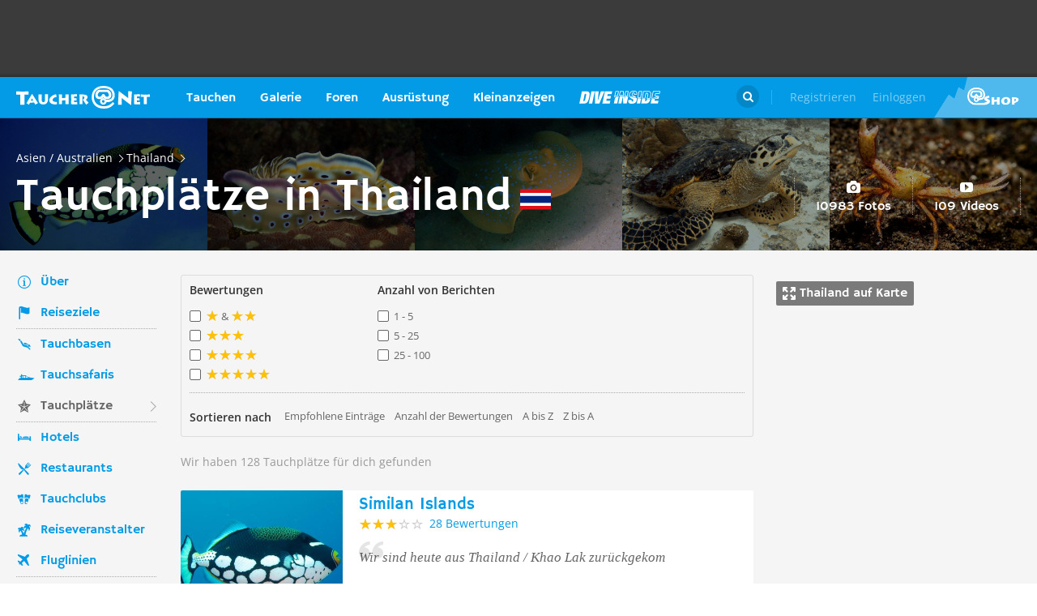

--- FILE ---
content_type: text/html; charset=UTF-8
request_url: https://taucher.net/tauchplaetze-in-thailand-dfz84
body_size: 39501
content:
<!DOCTYPE html>
<html lang="de" prefix="og: http://ogp.me/ns# fb: http://ogp.me/ns/fb#">

<head>
    <title>Tauchplätze in Thailand</title>    <meta charset="utf-8">
    <meta name="viewport" content="width=device-width, initial-scale=1.0">
    <meta name="MobileOptimized" content="320" />
    <meta name="HandheldFriendly" content="true" />
    <meta property="og:site_name" content="taucher.net" >
<meta property="og:url" content="https://taucher.net/tauchplaetze-in-thailand-dfz84" >
<meta property="og:type" content="website" >
<meta property="fb:app_id" content="385653521633470" >
<meta name="description" content="Tauchplätze in Thailand - Übersicht mit Berichten, Kartenansicht und Buchungsmöglichkeit" >
<meta property="og:title" content="Tauchplätze in Thailand" >
<meta property="og:description" content="Tauchplätze in Thailand - Übersicht mit Berichten, Kartenansicht und Buchungsmöglichkeit" >    <link rel="apple-touch-icon-precomposed" sizes="57x57" href="/apple-touch-icon-57x57.png" />
    <link rel="apple-touch-icon-precomposed" sizes="114x114" href="/apple-touch-icon-114x114.png" />
    <link rel="apple-touch-icon-precomposed" sizes="72x72" href="/apple-touch-icon-72x72.png" />
    <link rel="apple-touch-icon-precomposed" sizes="144x144" href="/apple-touch-icon-144x144.png" />
    <link rel="apple-touch-icon-precomposed" sizes="120x120" href="/apple-touch-icon-120x120.png" />
    <link rel="apple-touch-icon-precomposed" sizes="152x152" href="/apple-touch-icon-152x152.png" />
    <link rel="icon" type="image/png" href="/favicon-32x32.png" sizes="32x32" />
    <link rel="icon" type="image/png" href="/favicon-16x16.png" sizes="16x16" />
    <meta name="application-name" content="Taucher.net" />
    <meta name="msapplication-TileColor" content="#FFFFFF" />
    <meta name="msapplication-TileImage" content="mstile-144x144.png" />
                <link href="/css/front/modules/fonts.css" media="screen" rel="stylesheet" type="text/css" >
<link href="/js/front/plugins/iframemanager/iframemanager.css" media="screen" rel="stylesheet" type="text/css" >    <link property="stylesheet" rel="stylesheet" type="text/css" href="/min/b=css/front&f=common.css,pages/search.css,modules/header.css,modules/footer.css&v=2026014">    <script>
        var tchr = {};
    </script>
        <!-- Smartsupp Live Chat script -->
    <script type="text/plain" data-cmp-custom-vendor="922" data-cmp-script>
        var _smartsupp = _smartsupp || {};
        _smartsupp.key = 'ba60ce4a3e3ba0cdcfec1939fcf9ed765e282afb';
        window.smartsupp || (function(d) {
            var s, c, o = smartsupp = function() {
                o._.push(arguments)
            };
            o._ = [];
            s = d.getElementsByTagName('script')[0];
            c = d.createElement('script');
            c.type = 'text/javascript';
            c.charset = 'utf-8';
            c.async = true;
            c.src = 'https://www.smartsuppchat.com/loader.js?';
            s.parentNode.insertBefore(c, s);
        })(document);
       
    </script>
        <script>
        (function() {
            var s = document.createElement('script');
            s.defer = true;
            s.type = "text/plain";
            s.setAttribute("data-cmp-vendor", "755");
            s.setAttribute("data-cmp-script", "");
            s.onload = function() {
                (adsbygoogle = window.adsbygoogle || []).push({
                    google_ad_client: 'pub-6028289858130678',
                    enable_page_level_ads: true,
                    interstitials: {
                        google_ad_channel: '1455155'
                    }
                });
            };
            s.src = "https://pagead2.googlesyndication.com/pagead/js/adsbygoogle.js";
            document.head.appendChild(s);
        })()
    </script>
    <script type="text/javascript" id="trfAdSetup" data-traffectiveConf='{
                   "targeting": [
                        {
                            "key":"Kategorie",
                            "values":null,
                            "value":"tauchen"
                        },
                        {
                            "key":"Keywords",
                            "values":null,
                            "value":"Thailand"
                        },
                        {
                            "key":"Unterkategorie",
                            "values":null,
                            "value":"Tauchplätze"
                        },
                        {
                            "key":"Laender",
                            "values":null,
                            "value":"Thailand"
                        }
                    ],
                    "dfpAdUrl" : "/150800940/tauchernet/tauchen"
                }' src="//cdntrf.com/trf_tauchernet.js"></script>
    <!-- Global site tag (gtag.js) - Google Analytics -->
    <script type="text/plain" data-cmp-vendor="755" data-cmp-script src="https://www.googletagmanager.com/gtag/js?id=G-6YMGCH3DTP"></script>
    <script type="text/plain" data-cmp-vendor="755" data-cmp-script>
      window.dataLayer = window.dataLayer || [];
      function gtag(){dataLayer.push(arguments);}
      gtag('js', new Date());
    
      gtag('config', 'G-6YMGCH3DTP');
    </script>
</head>

<body>
    <div class="g-wrap">
        <div id="wrapper"><header id="header"><div class="header-content" data-reactid=".12y1t4cw32w" data-react-checksum="-1423082929"><div class="header-promo hidden" data-reactid=".12y1t4cw32w.0:$0"><div class="Billboard_1 t-promo" id="traffective-ad-Billboard_1" data-reactid=".12y1t4cw32w.0:$0.0"></div></div><div class="t-container clear heading" data-reactid=".12y1t4cw32w.1"><div class="t-logo" data-reactid=".12y1t4cw32w.1.0"><a class="t-l-link" href="/" data-reactid=".12y1t4cw32w.1.0.0">Taucher.net</a></div><nav class="t-header-nav" data-reactid=".12y1t4cw32w.1.1:$0"><ul class="t-hn-list" data-reactid=".12y1t4cw32w.1.1:$0.0"><li class="t-hn-item" data-reactid=".12y1t4cw32w.1.1:$0.0.$0"><a href="https://taucher.net/tauchen" class="t-hn-link travel" data-reactid=".12y1t4cw32w.1.1:$0.0.$0.0">Tauchen</a><div class="t-h-drop" data-reactid=".12y1t4cw32w.1.1:$0.0.$0.1"><div class="t-container clear" data-reactid=".12y1t4cw32w.1.1:$0.0.$0.1.0"><ul class="t-hnd-categories" data-reactid=".12y1t4cw32w.1.1:$0.0.$0.1.0.0"><li class="t-hndc-item active" data-reactid=".12y1t4cw32w.1.1:$0.0.$0.1.0.0.$0">Premium</li><li class="t-hndc-item" data-reactid=".12y1t4cw32w.1.1:$0.0.$0.1.0.0.$1">Europa</li><li class="t-hndc-item" data-reactid=".12y1t4cw32w.1.1:$0.0.$0.1.0.0.$2">Afrika / Arabien</li><li class="t-hndc-item" data-reactid=".12y1t4cw32w.1.1:$0.0.$0.1.0.0.$3">Asien / Australien</li><li class="t-hndc-item" data-reactid=".12y1t4cw32w.1.1:$0.0.$0.1.0.0.$4">Karibik</li><li class="t-hndc-item" data-reactid=".12y1t4cw32w.1.1:$0.0.$0.1.0.0.$5">Amerika</li><li class="t-hndc-item" data-reactid=".12y1t4cw32w.1.1:$0.0.$0.1.0.0.$6">Rest der Welt</li><li class="t-hndc-item btn" data-reactid=".12y1t4cw32w.1.1:$0.0.$0.1.0.0.$7"><span class="t-w-btn" data-reactid=".12y1t4cw32w.1.1:$0.0.$0.1.0.0.$7.0">Reisebericht hinzufügen</span></li></ul><div class="t-hnd-content" data-reactid=".12y1t4cw32w.1.1:$0.0.$0.1.0.1"><ul class="t-hndc-list" data-reactid=".12y1t4cw32w.1.1:$0.0.$0.1.0.1.0"><li class="t-hnd-item prem" data-reactid=".12y1t4cw32w.1.1:$0.0.$0.1.0.1.0.$0"><a href="https://taucher.net/tauchen-auf-malta-daz58" class="t-hnd-link" data-reactid=".12y1t4cw32w.1.1:$0.0.$0.1.0.1.0.$0.0"><span class="t-hnd-image" style="background-image:url(https://taucher.net/media/images/w850/15/fc/d4/2015122916452215fcd41470d2f885bf6425b60f763763.jpg);" data-reactid=".12y1t4cw32w.1.1:$0.0.$0.1.0.1.0.$0.0.0"></span><strong class="t-hnd-title" data-reactid=".12y1t4cw32w.1.1:$0.0.$0.1.0.1.0.$0.0.1"><span class="t-hndi-flag" style="background-image:url(https://taucher.net/media/images/h128/7a/2e/e3/201512211717577a2ee3a245b6432d2935abc0cb92b41d.png);" data-reactid=".12y1t4cw32w.1.1:$0.0.$0.1.0.1.0.$0.0.1.0"></span><span data-reactid=".12y1t4cw32w.1.1:$0.0.$0.1.0.1.0.$0.0.1.1">Malta</span></strong></a><ul class="t-hnd-info" data-reactid=".12y1t4cw32w.1.1:$0.0.$0.1.0.1.0.$0.1"><li class="t-hndi-item" data-reactid=".12y1t4cw32w.1.1:$0.0.$0.1.0.1.0.$0.1.$0"><a class="t-hndi-link" href="https://taucher.net/tauchbasen-auf-malta-ddz58" data-reactid=".12y1t4cw32w.1.1:$0.0.$0.1.0.1.0.$0.1.$0.0"><strong class="t-hndi-value" data-reactid=".12y1t4cw32w.1.1:$0.0.$0.1.0.1.0.$0.1.$0.0.0">76</strong><span data-reactid=".12y1t4cw32w.1.1:$0.0.$0.1.0.1.0.$0.1.$0.0.1">Tauchbasen</span></a></li><li class="t-hndi-item" data-reactid=".12y1t4cw32w.1.1:$0.0.$0.1.0.1.0.$0.1.$1"><a class="t-hndi-link" href="https://taucher.net/liveaboards-auf-malta-dhz58" data-reactid=".12y1t4cw32w.1.1:$0.0.$0.1.0.1.0.$0.1.$1.0"><strong class="t-hndi-value" data-reactid=".12y1t4cw32w.1.1:$0.0.$0.1.0.1.0.$0.1.$1.0.0">1</strong><span data-reactid=".12y1t4cw32w.1.1:$0.0.$0.1.0.1.0.$0.1.$1.0.1">Tauchsafaris</span></a></li><li class="t-hndi-item" data-reactid=".12y1t4cw32w.1.1:$0.0.$0.1.0.1.0.$0.1.$2"><span class="t-hndi-link" data-reactid=".12y1t4cw32w.1.1:$0.0.$0.1.0.1.0.$0.1.$2.0"><strong class="t-hndi-value" data-reactid=".12y1t4cw32w.1.1:$0.0.$0.1.0.1.0.$0.1.$2.0.0">1483</strong><span data-reactid=".12y1t4cw32w.1.1:$0.0.$0.1.0.1.0.$0.1.$2.0.1">Bewertungen</span></span></li></ul></li><li class="t-hnd-item prem" data-reactid=".12y1t4cw32w.1.1:$0.0.$0.1.0.1.0.$1"><a href="https://taucher.net/tauchen-in-papua-neuguinea-daz113" class="t-hnd-link" data-reactid=".12y1t4cw32w.1.1:$0.0.$0.1.0.1.0.$1.0"><span class="t-hnd-image" style="background-image:url(https://taucher.net/media/images/w850/6a/bc/c4/201707181625046abcc49f236e7c3001c60722c210c3b8.jpg);" data-reactid=".12y1t4cw32w.1.1:$0.0.$0.1.0.1.0.$1.0.0"></span><strong class="t-hnd-title" data-reactid=".12y1t4cw32w.1.1:$0.0.$0.1.0.1.0.$1.0.1"><span class="t-hndi-flag" style="background-image:url(https://taucher.net/media/images/h128/13/71/19/201512211742111371196c9882e3a6376692b0ea86ba73.png);" data-reactid=".12y1t4cw32w.1.1:$0.0.$0.1.0.1.0.$1.0.1.0"></span><span data-reactid=".12y1t4cw32w.1.1:$0.0.$0.1.0.1.0.$1.0.1.1">Papua-Neuguinea</span></strong></a><ul class="t-hnd-info" data-reactid=".12y1t4cw32w.1.1:$0.0.$0.1.0.1.0.$1.1"><li class="t-hndi-item" data-reactid=".12y1t4cw32w.1.1:$0.0.$0.1.0.1.0.$1.1.$0"><a class="t-hndi-link" href="https://taucher.net/tauchbasen-in-papua-neuguinea-ddz113" data-reactid=".12y1t4cw32w.1.1:$0.0.$0.1.0.1.0.$1.1.$0.0"><strong class="t-hndi-value" data-reactid=".12y1t4cw32w.1.1:$0.0.$0.1.0.1.0.$1.1.$0.0.0">10</strong><span data-reactid=".12y1t4cw32w.1.1:$0.0.$0.1.0.1.0.$1.1.$0.0.1">Tauchbasen</span></a></li><li class="t-hndi-item" data-reactid=".12y1t4cw32w.1.1:$0.0.$0.1.0.1.0.$1.1.$1"><a class="t-hndi-link" href="https://taucher.net/liveaboards-in-papua-neuguinea-dhz113" data-reactid=".12y1t4cw32w.1.1:$0.0.$0.1.0.1.0.$1.1.$1.0"><strong class="t-hndi-value" data-reactid=".12y1t4cw32w.1.1:$0.0.$0.1.0.1.0.$1.1.$1.0.0">8</strong><span data-reactid=".12y1t4cw32w.1.1:$0.0.$0.1.0.1.0.$1.1.$1.0.1">Tauchsafaris</span></a></li><li class="t-hndi-item" data-reactid=".12y1t4cw32w.1.1:$0.0.$0.1.0.1.0.$1.1.$2"><span class="t-hndi-link" data-reactid=".12y1t4cw32w.1.1:$0.0.$0.1.0.1.0.$1.1.$2.0"><strong class="t-hndi-value" data-reactid=".12y1t4cw32w.1.1:$0.0.$0.1.0.1.0.$1.1.$2.0.0">56</strong><span data-reactid=".12y1t4cw32w.1.1:$0.0.$0.1.0.1.0.$1.1.$2.0.1">Bewertungen</span></span></li></ul></li><li class="t-hnd-item prem" data-reactid=".12y1t4cw32w.1.1:$0.0.$0.1.0.1.0.$2"><a href="https://taucher.net/tauchen-in-palau-daz134" class="t-hnd-link" data-reactid=".12y1t4cw32w.1.1:$0.0.$0.1.0.1.0.$2.0"><span class="t-hnd-image" style="background-image:url(https://taucher.net/media/images/w850/66/0d/ff/20151231110923660dff69761b7606097195581eb43479.jpg);" data-reactid=".12y1t4cw32w.1.1:$0.0.$0.1.0.1.0.$2.0.0"></span><strong class="t-hnd-title" data-reactid=".12y1t4cw32w.1.1:$0.0.$0.1.0.1.0.$2.0.1"><span class="t-hndi-flag" style="background-image:url(https://taucher.net/media/images/h128/7d/16/a2/201512211739487d16a2340468dd2956a5b7f2d45a008f.png);" data-reactid=".12y1t4cw32w.1.1:$0.0.$0.1.0.1.0.$2.0.1.0"></span><span data-reactid=".12y1t4cw32w.1.1:$0.0.$0.1.0.1.0.$2.0.1.1">Palau</span></strong></a><ul class="t-hnd-info" data-reactid=".12y1t4cw32w.1.1:$0.0.$0.1.0.1.0.$2.1"><li class="t-hndi-item" data-reactid=".12y1t4cw32w.1.1:$0.0.$0.1.0.1.0.$2.1.$0"><a class="t-hndi-link" href="https://taucher.net/tauchbasen-in-palau-ddz134" data-reactid=".12y1t4cw32w.1.1:$0.0.$0.1.0.1.0.$2.1.$0.0"><strong class="t-hndi-value" data-reactid=".12y1t4cw32w.1.1:$0.0.$0.1.0.1.0.$2.1.$0.0.0">7</strong><span data-reactid=".12y1t4cw32w.1.1:$0.0.$0.1.0.1.0.$2.1.$0.0.1">Tauchbasen</span></a></li><li class="t-hndi-item" data-reactid=".12y1t4cw32w.1.1:$0.0.$0.1.0.1.0.$2.1.$1"><a class="t-hndi-link" href="https://taucher.net/liveaboards-in-palau-dhz134" data-reactid=".12y1t4cw32w.1.1:$0.0.$0.1.0.1.0.$2.1.$1.0"><strong class="t-hndi-value" data-reactid=".12y1t4cw32w.1.1:$0.0.$0.1.0.1.0.$2.1.$1.0.0">11</strong><span data-reactid=".12y1t4cw32w.1.1:$0.0.$0.1.0.1.0.$2.1.$1.0.1">Tauchsafaris</span></a></li><li class="t-hndi-item" data-reactid=".12y1t4cw32w.1.1:$0.0.$0.1.0.1.0.$2.1.$2"><span class="t-hndi-link" data-reactid=".12y1t4cw32w.1.1:$0.0.$0.1.0.1.0.$2.1.$2.0"><strong class="t-hndi-value" data-reactid=".12y1t4cw32w.1.1:$0.0.$0.1.0.1.0.$2.1.$2.0.0">173</strong><span data-reactid=".12y1t4cw32w.1.1:$0.0.$0.1.0.1.0.$2.1.$2.0.1">Bewertungen</span></span></li></ul></li><li class="t-hnd-item prem" data-reactid=".12y1t4cw32w.1.1:$0.0.$0.1.0.1.0.$3"><a href="https://taucher.net/tauchen-im-oman-daz105" class="t-hnd-link" data-reactid=".12y1t4cw32w.1.1:$0.0.$0.1.0.1.0.$3.0"><span class="t-hnd-image" style="background-image:url(https://taucher.net/media/images/w850/9a/ce/3a/201807031526369ace3a6c59df62d022af90f1a700c96c.jpg);" data-reactid=".12y1t4cw32w.1.1:$0.0.$0.1.0.1.0.$3.0.0"></span><strong class="t-hnd-title" data-reactid=".12y1t4cw32w.1.1:$0.0.$0.1.0.1.0.$3.0.1"><span class="t-hndi-flag" style="background-image:url(https://taucher.net/media/images/h128/72/08/68/201512211736527208682d3b5a6c12507a618be466d9f2.png);" data-reactid=".12y1t4cw32w.1.1:$0.0.$0.1.0.1.0.$3.0.1.0"></span><span data-reactid=".12y1t4cw32w.1.1:$0.0.$0.1.0.1.0.$3.0.1.1">Oman</span></strong></a><ul class="t-hnd-info" data-reactid=".12y1t4cw32w.1.1:$0.0.$0.1.0.1.0.$3.1"><li class="t-hndi-item" data-reactid=".12y1t4cw32w.1.1:$0.0.$0.1.0.1.0.$3.1.$0"><a class="t-hndi-link" href="https://taucher.net/tauchbasen-im-oman-ddz105" data-reactid=".12y1t4cw32w.1.1:$0.0.$0.1.0.1.0.$3.1.$0.0"><strong class="t-hndi-value" data-reactid=".12y1t4cw32w.1.1:$0.0.$0.1.0.1.0.$3.1.$0.0.0">30</strong><span data-reactid=".12y1t4cw32w.1.1:$0.0.$0.1.0.1.0.$3.1.$0.0.1">Tauchbasen</span></a></li><li class="t-hndi-item" data-reactid=".12y1t4cw32w.1.1:$0.0.$0.1.0.1.0.$3.1.$1"><a class="t-hndi-link" href="https://taucher.net/liveaboards-im-oman-dhz105" data-reactid=".12y1t4cw32w.1.1:$0.0.$0.1.0.1.0.$3.1.$1.0"><strong class="t-hndi-value" data-reactid=".12y1t4cw32w.1.1:$0.0.$0.1.0.1.0.$3.1.$1.0.0">6</strong><span data-reactid=".12y1t4cw32w.1.1:$0.0.$0.1.0.1.0.$3.1.$1.0.1">Tauchsafaris</span></a></li><li class="t-hndi-item" data-reactid=".12y1t4cw32w.1.1:$0.0.$0.1.0.1.0.$3.1.$2"><span class="t-hndi-link" data-reactid=".12y1t4cw32w.1.1:$0.0.$0.1.0.1.0.$3.1.$2.0"><strong class="t-hndi-value" data-reactid=".12y1t4cw32w.1.1:$0.0.$0.1.0.1.0.$3.1.$2.0.0">450</strong><span data-reactid=".12y1t4cw32w.1.1:$0.0.$0.1.0.1.0.$3.1.$2.0.1">Bewertungen</span></span></li></ul></li><li class="t-hnd-item prem" data-reactid=".12y1t4cw32w.1.1:$0.0.$0.1.0.1.0.$4"><a href="https://taucher.net/tauchen-in-norwegen-daz66" class="t-hnd-link" data-reactid=".12y1t4cw32w.1.1:$0.0.$0.1.0.1.0.$4.0"><span class="t-hnd-image" style="background-image:url(https://taucher.net/media/images/w850/64/a5/0b/2017102416574064a50b0021b588787352c3156a74ff4c.jpg);" data-reactid=".12y1t4cw32w.1.1:$0.0.$0.1.0.1.0.$4.0.0"></span><strong class="t-hnd-title" data-reactid=".12y1t4cw32w.1.1:$0.0.$0.1.0.1.0.$4.0.1"><span class="t-hndi-flag" style="background-image:url(https://taucher.net/media/images/h128/1a/f3/7b/201512211736141af37bbf6ac919d11b44788d46545f52.png);" data-reactid=".12y1t4cw32w.1.1:$0.0.$0.1.0.1.0.$4.0.1.0"></span><span data-reactid=".12y1t4cw32w.1.1:$0.0.$0.1.0.1.0.$4.0.1.1">Norwegen</span></strong></a><ul class="t-hnd-info" data-reactid=".12y1t4cw32w.1.1:$0.0.$0.1.0.1.0.$4.1"><li class="t-hndi-item" data-reactid=".12y1t4cw32w.1.1:$0.0.$0.1.0.1.0.$4.1.$0"><a class="t-hndi-link" href="https://taucher.net/tauchbasen-in-norwegen-ddz66" data-reactid=".12y1t4cw32w.1.1:$0.0.$0.1.0.1.0.$4.1.$0.0"><strong class="t-hndi-value" data-reactid=".12y1t4cw32w.1.1:$0.0.$0.1.0.1.0.$4.1.$0.0.0">30</strong><span data-reactid=".12y1t4cw32w.1.1:$0.0.$0.1.0.1.0.$4.1.$0.0.1">Tauchbasen</span></a></li><li class="t-hndi-item" data-reactid=".12y1t4cw32w.1.1:$0.0.$0.1.0.1.0.$4.1.$2"><span class="t-hndi-link" data-reactid=".12y1t4cw32w.1.1:$0.0.$0.1.0.1.0.$4.1.$2.0"><strong class="t-hndi-value" data-reactid=".12y1t4cw32w.1.1:$0.0.$0.1.0.1.0.$4.1.$2.0.0">379</strong><span data-reactid=".12y1t4cw32w.1.1:$0.0.$0.1.0.1.0.$4.1.$2.0.1">Bewertungen</span></span></li></ul></li></ul><a href="https://taucher.net/tauchen" class="t-all ns white" data-reactid=".12y1t4cw32w.1.1:$0.0.$0.1.0.1.1">Zeige alle Länder in Premium</a></div></div></div></li><li class="t-hn-item nodrop" data-reactid=".12y1t4cw32w.1.1:$0.0.$1"><a href="https://taucher.net/photodb" class="t-hn-link photos" data-reactid=".12y1t4cw32w.1.1:$0.0.$1.0">Galerie</a></li><li class="t-hn-item" data-reactid=".12y1t4cw32w.1.1:$0.0.$2"><a href="https://taucher.net/forum" class="t-hn-link forum" data-reactid=".12y1t4cw32w.1.1:$0.0.$2.0">Foren</a><div class="t-h-drop" data-reactid=".12y1t4cw32w.1.1:$0.0.$2.1"><div class="t-container clear" data-reactid=".12y1t4cw32w.1.1:$0.0.$2.1.0"><ul class="t-forum-sections" data-reactid=".12y1t4cw32w.1.1:$0.0.$2.1.0.0"><li class="t-fs-item" data-reactid=".12y1t4cw32w.1.1:$0.0.$2.1.0.0.$0"><a href="https://taucher.net/forum-tauchgebiete-inz1" class="t-fs-link" data-reactid=".12y1t4cw32w.1.1:$0.0.$2.1.0.0.$0.0"><span class="t-hnd-image" style="background-image:url(https://taucher.net/media/images/h300/0f/14/ee/201512291825200f14eebc9e3de5784ea2a91554ba823b.jpg);" data-reactid=".12y1t4cw32w.1.1:$0.0.$2.1.0.0.$0.0.0"></span><span class="t-fs-text" data-reactid=".12y1t4cw32w.1.1:$0.0.$2.1.0.0.$0.0.1"><strong class="t-fs-title" data-reactid=".12y1t4cw32w.1.1:$0.0.$2.1.0.0.$0.0.1.0">Tauchgebiete</strong><span class="t-fs-info" data-reactid=".12y1t4cw32w.1.1:$0.0.$2.1.0.0.$0.0.1.1">22785 Titel</span></span></a></li><li class="t-fs-item" data-reactid=".12y1t4cw32w.1.1:$0.0.$2.1.0.0.$1"><a href="https://taucher.net/forum-tauchausruestung-inz2" class="t-fs-link" data-reactid=".12y1t4cw32w.1.1:$0.0.$2.1.0.0.$1.0"><span class="t-hnd-image" style="background-image:url(https://taucher.net/media/images/h300/db/ed/7c/20151229182946dbed7c7352dde9d77ea2121f47b83f1e.jpg);" data-reactid=".12y1t4cw32w.1.1:$0.0.$2.1.0.0.$1.0.0"></span><span class="t-fs-text" data-reactid=".12y1t4cw32w.1.1:$0.0.$2.1.0.0.$1.0.1"><strong class="t-fs-title" data-reactid=".12y1t4cw32w.1.1:$0.0.$2.1.0.0.$1.0.1.0">Tauchausrüstung</strong><span class="t-fs-info" data-reactid=".12y1t4cw32w.1.1:$0.0.$2.1.0.0.$1.0.1.1">31094 Titel</span></span></a></li><li class="t-fs-item" data-reactid=".12y1t4cw32w.1.1:$0.0.$2.1.0.0.$2"><a href="https://taucher.net/forum-tauchmedizin-inz3" class="t-fs-link" data-reactid=".12y1t4cw32w.1.1:$0.0.$2.1.0.0.$2.0"><span class="t-hnd-image" style="background-image:url(https://taucher.net/media/images/h300/c8/7c/11/20151229183352c87c1159f2dbd2c692e8616dba58a418.jpg);" data-reactid=".12y1t4cw32w.1.1:$0.0.$2.1.0.0.$2.0.0"></span><span class="t-fs-text" data-reactid=".12y1t4cw32w.1.1:$0.0.$2.1.0.0.$2.0.1"><strong class="t-fs-title" data-reactid=".12y1t4cw32w.1.1:$0.0.$2.1.0.0.$2.0.1.0">Tauchmedizin</strong><span class="t-fs-info" data-reactid=".12y1t4cw32w.1.1:$0.0.$2.1.0.0.$2.0.1.1">3742 Titel</span></span></a></li><li class="t-fs-item" data-reactid=".12y1t4cw32w.1.1:$0.0.$2.1.0.0.$3"><a href="https://taucher.net/forum-tauchausbildung-inz4" class="t-fs-link" data-reactid=".12y1t4cw32w.1.1:$0.0.$2.1.0.0.$3.0"><span class="t-hnd-image" style="background-image:url(https://taucher.net/media/images/h300/3f/61/c4/201512291837103f61c4af3c8873f03c0a1bd5bfd0730b.jpg);" data-reactid=".12y1t4cw32w.1.1:$0.0.$2.1.0.0.$3.0.0"></span><span class="t-fs-text" data-reactid=".12y1t4cw32w.1.1:$0.0.$2.1.0.0.$3.0.1"><strong class="t-fs-title" data-reactid=".12y1t4cw32w.1.1:$0.0.$2.1.0.0.$3.0.1.0">Tauchausbildung</strong><span class="t-fs-info" data-reactid=".12y1t4cw32w.1.1:$0.0.$2.1.0.0.$3.0.1.1">4387 Titel</span></span></a></li><li class="t-fs-item" data-reactid=".12y1t4cw32w.1.1:$0.0.$2.1.0.0.$4"><a href="https://taucher.net/forum-tek-tauchen-inz5" class="t-fs-link" data-reactid=".12y1t4cw32w.1.1:$0.0.$2.1.0.0.$4.0"><span class="t-hnd-image" style="background-image:url(https://taucher.net/media/images/h300/3a/e1/e7/201512301310143ae1e7b7b59ca2795867e8bba5e1b64d.jpg);" data-reactid=".12y1t4cw32w.1.1:$0.0.$2.1.0.0.$4.0.0"></span><span class="t-fs-text" data-reactid=".12y1t4cw32w.1.1:$0.0.$2.1.0.0.$4.0.1"><strong class="t-fs-title" data-reactid=".12y1t4cw32w.1.1:$0.0.$2.1.0.0.$4.0.1.0">TEK-Tauchen</strong><span class="t-fs-info" data-reactid=".12y1t4cw32w.1.1:$0.0.$2.1.0.0.$4.0.1.1">4876 Titel</span></span></a></li><li class="t-fs-item" data-reactid=".12y1t4cw32w.1.1:$0.0.$2.1.0.0.$5"><a href="https://taucher.net/forum-rebreather-inz6" class="t-fs-link" data-reactid=".12y1t4cw32w.1.1:$0.0.$2.1.0.0.$5.0"><span class="t-hnd-image" style="background-image:url(https://taucher.net/media/images/h300/e1/c4/3f/20151230131434e1c43f0a05f02c4c35dd8b9a438b09f4.jpg);" data-reactid=".12y1t4cw32w.1.1:$0.0.$2.1.0.0.$5.0.0"></span><span class="t-fs-text" data-reactid=".12y1t4cw32w.1.1:$0.0.$2.1.0.0.$5.0.1"><strong class="t-fs-title" data-reactid=".12y1t4cw32w.1.1:$0.0.$2.1.0.0.$5.0.1.0">Rebreather</strong><span class="t-fs-info" data-reactid=".12y1t4cw32w.1.1:$0.0.$2.1.0.0.$5.0.1.1">1379 Titel</span></span></a></li><li class="t-fs-item" data-reactid=".12y1t4cw32w.1.1:$0.0.$2.1.0.0.$6"><a href="https://taucher.net/forum-uw-foto-video-inz7" class="t-fs-link" data-reactid=".12y1t4cw32w.1.1:$0.0.$2.1.0.0.$6.0"><span class="t-hnd-image" style="background-image:url(https://taucher.net/media/images/h300/e4/77/88/20151230132432e477882b42bef282147f4b163729561c.jpg);" data-reactid=".12y1t4cw32w.1.1:$0.0.$2.1.0.0.$6.0.0"></span><span class="t-fs-text" data-reactid=".12y1t4cw32w.1.1:$0.0.$2.1.0.0.$6.0.1"><strong class="t-fs-title" data-reactid=".12y1t4cw32w.1.1:$0.0.$2.1.0.0.$6.0.1.0">UW-Foto-Video</strong><span class="t-fs-info" data-reactid=".12y1t4cw32w.1.1:$0.0.$2.1.0.0.$6.0.1.1">10469 Titel</span></span></a></li><li class="t-fs-item" data-reactid=".12y1t4cw32w.1.1:$0.0.$2.1.0.0.$7"><a href="https://taucher.net/forum-biologie-inz8" class="t-fs-link" data-reactid=".12y1t4cw32w.1.1:$0.0.$2.1.0.0.$7.0"><span class="t-hnd-image" style="background-image:url(https://taucher.net/media/images/h300/8f/d2/fa/201512301326198fd2fa19170699d3c4a52f80d3defa77.jpg);" data-reactid=".12y1t4cw32w.1.1:$0.0.$2.1.0.0.$7.0.0"></span><span class="t-fs-text" data-reactid=".12y1t4cw32w.1.1:$0.0.$2.1.0.0.$7.0.1"><strong class="t-fs-title" data-reactid=".12y1t4cw32w.1.1:$0.0.$2.1.0.0.$7.0.1.0">Biologie</strong><span class="t-fs-info" data-reactid=".12y1t4cw32w.1.1:$0.0.$2.1.0.0.$7.0.1.1">2323 Titel</span></span></a></li><li class="t-fs-item" data-reactid=".12y1t4cw32w.1.1:$0.0.$2.1.0.0.$8"><a href="https://taucher.net/forum-wracktauchen-inz9" class="t-fs-link" data-reactid=".12y1t4cw32w.1.1:$0.0.$2.1.0.0.$8.0"><span class="t-hnd-image" style="background-image:url(https://taucher.net/media/images/h300/00/63/2b/2015123013300300632b073fa91cdcdb70f828b647f433.jpg);" data-reactid=".12y1t4cw32w.1.1:$0.0.$2.1.0.0.$8.0.0"></span><span class="t-fs-text" data-reactid=".12y1t4cw32w.1.1:$0.0.$2.1.0.0.$8.0.1"><strong class="t-fs-title" data-reactid=".12y1t4cw32w.1.1:$0.0.$2.1.0.0.$8.0.1.0">Wracktauchen</strong><span class="t-fs-info" data-reactid=".12y1t4cw32w.1.1:$0.0.$2.1.0.0.$8.0.1.1">710 Titel</span></span></a></li><li class="t-fs-item" data-reactid=".12y1t4cw32w.1.1:$0.0.$2.1.0.0.$9"><a href="https://taucher.net/forum-rechtsforum-inz10" class="t-fs-link" data-reactid=".12y1t4cw32w.1.1:$0.0.$2.1.0.0.$9.0"><span class="t-hnd-image" style="background-image:url(https://taucher.net/media/images/h300/20/8c/3b/20151230133346208c3ba0cb26d73b1747d6a3e9027197.jpg);" data-reactid=".12y1t4cw32w.1.1:$0.0.$2.1.0.0.$9.0.0"></span><span class="t-fs-text" data-reactid=".12y1t4cw32w.1.1:$0.0.$2.1.0.0.$9.0.1"><strong class="t-fs-title" data-reactid=".12y1t4cw32w.1.1:$0.0.$2.1.0.0.$9.0.1.0">Rechtsforum</strong><span class="t-fs-info" data-reactid=".12y1t4cw32w.1.1:$0.0.$2.1.0.0.$9.0.1.1">627 Titel</span></span></a></li><li class="t-fs-item" data-reactid=".12y1t4cw32w.1.1:$0.0.$2.1.0.0.$10"><a href="https://taucher.net/forum-diverses-inz11" class="t-fs-link" data-reactid=".12y1t4cw32w.1.1:$0.0.$2.1.0.0.$10.0"><span class="t-hnd-image" style="background-image:url(https://taucher.net/media/images/h300/79/d2/cf/2015123013345779d2cff30daf26aa962eeaf5b302e5d8.jpg);" data-reactid=".12y1t4cw32w.1.1:$0.0.$2.1.0.0.$10.0.0"></span><span class="t-fs-text" data-reactid=".12y1t4cw32w.1.1:$0.0.$2.1.0.0.$10.0.1"><strong class="t-fs-title" data-reactid=".12y1t4cw32w.1.1:$0.0.$2.1.0.0.$10.0.1.0">Diverses</strong><span class="t-fs-info" data-reactid=".12y1t4cw32w.1.1:$0.0.$2.1.0.0.$10.0.1.1">10874 Titel</span></span></a></li><li class="t-fs-item" data-reactid=".12y1t4cw32w.1.1:$0.0.$2.1.0.0.$11"><a href="https://taucher.net/forum-tauchunfaelle-inz12" class="t-fs-link" data-reactid=".12y1t4cw32w.1.1:$0.0.$2.1.0.0.$11.0"><span class="t-hnd-image" style="background-image:url(https://taucher.net/media/images/h300/71/0a/b1/20170730204136710ab1f9fe4685b1593e24c87eaf0a7b.jpg);" data-reactid=".12y1t4cw32w.1.1:$0.0.$2.1.0.0.$11.0.0"></span><span class="t-fs-text" data-reactid=".12y1t4cw32w.1.1:$0.0.$2.1.0.0.$11.0.1"><strong class="t-fs-title" data-reactid=".12y1t4cw32w.1.1:$0.0.$2.1.0.0.$11.0.1.0">Tauchunfälle</strong><span class="t-fs-info" data-reactid=".12y1t4cw32w.1.1:$0.0.$2.1.0.0.$11.0.1.1">893 Titel</span></span></a></li><li class="t-fs-item" data-reactid=".12y1t4cw32w.1.1:$0.0.$2.1.0.0.$12"><a href="https://taucher.net/forum-int._tauchunfaelle-inz13" class="t-fs-link" data-reactid=".12y1t4cw32w.1.1:$0.0.$2.1.0.0.$12.0"><span class="t-hnd-image" style="background-image:url(https://taucher.net/media/images/h300/d2/26/39/20151230133709d226390aa8160ca50db7fe158afc5ac8.jpg);" data-reactid=".12y1t4cw32w.1.1:$0.0.$2.1.0.0.$12.0.0"></span><span class="t-fs-text" data-reactid=".12y1t4cw32w.1.1:$0.0.$2.1.0.0.$12.0.1"><strong class="t-fs-title" data-reactid=".12y1t4cw32w.1.1:$0.0.$2.1.0.0.$12.0.1.0">Int. Tauchunfälle</strong><span class="t-fs-info" data-reactid=".12y1t4cw32w.1.1:$0.0.$2.1.0.0.$12.0.1.1">745 Titel</span></span></a></li><li class="t-fs-item" data-reactid=".12y1t4cw32w.1.1:$0.0.$2.1.0.0.$13"><a href="https://taucher.net/pages/chat" class="t-fs-link" data-reactid=".12y1t4cw32w.1.1:$0.0.$2.1.0.0.$13.0"><span class="t-hnd-image" style="background-image:url(https://taucher.net/media/images/h300/95/c5/01/95c5011e5747e3d2f89134af101c245b.jpg);" data-reactid=".12y1t4cw32w.1.1:$0.0.$2.1.0.0.$13.0.0"></span><span class="t-fs-text" data-reactid=".12y1t4cw32w.1.1:$0.0.$2.1.0.0.$13.0.1"><strong class="t-fs-title" data-reactid=".12y1t4cw32w.1.1:$0.0.$2.1.0.0.$13.0.1.0">Chat</strong><span class="t-fs-info" data-reactid=".12y1t4cw32w.1.1:$0.0.$2.1.0.0.$13.0.1.1"></span></span></a></li></ul><a href="https://taucher.net/forum" class="t-all ns white" data-reactid=".12y1t4cw32w.1.1:$0.0.$2.1.0.1">Zeige alle Boards</a></div></div></li><li class="t-hn-item nodrop" data-reactid=".12y1t4cw32w.1.1:$0.0.$3"><a href="https://taucher.net/produktdb" class="t-hn-link gear" data-reactid=".12y1t4cw32w.1.1:$0.0.$3.0">Ausrüstung</a></li><li class="t-hn-item" data-reactid=".12y1t4cw32w.1.1:$0.0.$4"><a href="https://taucher.net/kleinanzeigen" class="t-hn-link classifieds" data-reactid=".12y1t4cw32w.1.1:$0.0.$4.0">Kleinanzeigen</a><div class="t-h-drop" data-reactid=".12y1t4cw32w.1.1:$0.0.$4.1"><div class="t-container clear" data-reactid=".12y1t4cw32w.1.1:$0.0.$4.1.0"><ul class="tc-cat-list" data-reactid=".12y1t4cw32w.1.1:$0.0.$4.1.0.0"><li class="tc-cat-item big" data-reactid=".12y1t4cw32w.1.1:$0.0.$4.1.0.0.$0"><a class="tc-cat-link" href="https://taucher.net/kleinanzeigen-tauchjobs_weltweit-cnz1" data-reactid=".12y1t4cw32w.1.1:$0.0.$4.1.0.0.$0.0"><span class="t-hnd-image" style="background-image:url(https://taucher.net/media/images/h300/b5/c7/a1/20151231112427b5c7a1c3564ab8202b4ed5fccca67714.jpg);" data-reactid=".12y1t4cw32w.1.1:$0.0.$4.1.0.0.$0.0.0"></span><span class="tc-cat-descr" data-reactid=".12y1t4cw32w.1.1:$0.0.$4.1.0.0.$0.0.1"><strong class="tc-cat-title" data-reactid=".12y1t4cw32w.1.1:$0.0.$4.1.0.0.$0.0.1.0">Tauchjobs weltweit</strong><span class="t-fs-info" data-reactid=".12y1t4cw32w.1.1:$0.0.$4.1.0.0.$0.0.1.1">18467 Titel</span></span></a></li><li class="tc-cat-item big" data-reactid=".12y1t4cw32w.1.1:$0.0.$4.1.0.0.$1"><a class="tc-cat-link" href="https://taucher.net/kleinanzeigen-equipment-kleinanzeigen-cnz2" data-reactid=".12y1t4cw32w.1.1:$0.0.$4.1.0.0.$1.0"><span class="t-hnd-image" style="background-image:url(https://taucher.net/media/images/h300/95/1b/50/20151231113448951b50e2445d5fb06726aa6152de55fc.jpg);" data-reactid=".12y1t4cw32w.1.1:$0.0.$4.1.0.0.$1.0.0"></span><span class="tc-cat-descr" data-reactid=".12y1t4cw32w.1.1:$0.0.$4.1.0.0.$1.0.1"><strong class="tc-cat-title" data-reactid=".12y1t4cw32w.1.1:$0.0.$4.1.0.0.$1.0.1.0">Equipment-Kleinanzeigen</strong><span class="t-fs-info" data-reactid=".12y1t4cw32w.1.1:$0.0.$4.1.0.0.$1.0.1.1">45672 Titel</span></span></a></li><li class="tc-cat-item" data-reactid=".12y1t4cw32w.1.1:$0.0.$4.1.0.0.$2"><a class="tc-cat-link" href="https://taucher.net/kleinanzeigen-tauchimmobilien_weltweit-cnz3" data-reactid=".12y1t4cw32w.1.1:$0.0.$4.1.0.0.$2.0"><span class="t-hnd-image" style="background-image:url(https://taucher.net/media/images/h300/c8/0d/b1/20151231113914c80db1ff10e1e78258c982956f296c0d.jpg);" data-reactid=".12y1t4cw32w.1.1:$0.0.$4.1.0.0.$2.0.0"></span><span class="tc-cat-descr" data-reactid=".12y1t4cw32w.1.1:$0.0.$4.1.0.0.$2.0.1"><strong class="tc-cat-title" data-reactid=".12y1t4cw32w.1.1:$0.0.$4.1.0.0.$2.0.1.0">Tauchimmobilien weltweit</strong><span class="t-fs-info" data-reactid=".12y1t4cw32w.1.1:$0.0.$4.1.0.0.$2.0.1.1">2416 Titel</span></span></a></li><li class="tc-cat-item" data-reactid=".12y1t4cw32w.1.1:$0.0.$4.1.0.0.$3"><a class="tc-cat-link" href="https://taucher.net/kleinanzeigen-singletreff-cnz6" data-reactid=".12y1t4cw32w.1.1:$0.0.$4.1.0.0.$3.0"><span class="t-hnd-image" style="background-image:url(https://taucher.net/media/images/h300/0e/0a/51/201512311140400e0a51525dae27bc2b3d7704cc406a1b.jpg);" data-reactid=".12y1t4cw32w.1.1:$0.0.$4.1.0.0.$3.0.0"></span><span class="tc-cat-descr" data-reactid=".12y1t4cw32w.1.1:$0.0.$4.1.0.0.$3.0.1"><strong class="tc-cat-title" data-reactid=".12y1t4cw32w.1.1:$0.0.$4.1.0.0.$3.0.1.0">Singletreff</strong><span class="t-fs-info" data-reactid=".12y1t4cw32w.1.1:$0.0.$4.1.0.0.$3.0.1.1">1717 Titel</span></span></a></li><li class="tc-cat-item" data-reactid=".12y1t4cw32w.1.1:$0.0.$4.1.0.0.$4"><a class="tc-cat-link" href="https://taucher.net/kleinanzeigen-reisepartner-cnz5" data-reactid=".12y1t4cw32w.1.1:$0.0.$4.1.0.0.$4.0"><span class="t-hnd-image" style="background-image:url(https://taucher.net/media/images/h300/0a/6b/09/201512311142310a6b09c670a78bf8bf302534701f12da.jpg);" data-reactid=".12y1t4cw32w.1.1:$0.0.$4.1.0.0.$4.0.0"></span><span class="tc-cat-descr" data-reactid=".12y1t4cw32w.1.1:$0.0.$4.1.0.0.$4.0.1"><strong class="tc-cat-title" data-reactid=".12y1t4cw32w.1.1:$0.0.$4.1.0.0.$4.0.1.0">Reisepartner/Tauchbuddies</strong><span class="t-fs-info" data-reactid=".12y1t4cw32w.1.1:$0.0.$4.1.0.0.$4.0.1.1">3893 Titel</span></span></a></li><li class="tc-cat-item" data-reactid=".12y1t4cw32w.1.1:$0.0.$4.1.0.0.$5"><a class="tc-cat-link" href="https://taucher.net/kleinanzeigen-diverses_angebote-cnz4" data-reactid=".12y1t4cw32w.1.1:$0.0.$4.1.0.0.$5.0"><span class="t-hnd-image" style="background-image:url(https://taucher.net/media/images/h300/df/44/11/20151231114332df4411b0bdd7a995e0aa12f0f7093154.jpg);" data-reactid=".12y1t4cw32w.1.1:$0.0.$4.1.0.0.$5.0.0"></span><span class="tc-cat-descr" data-reactid=".12y1t4cw32w.1.1:$0.0.$4.1.0.0.$5.0.1"><strong class="tc-cat-title" data-reactid=".12y1t4cw32w.1.1:$0.0.$4.1.0.0.$5.0.1.0">Diverses Angebote</strong><span class="t-fs-info" data-reactid=".12y1t4cw32w.1.1:$0.0.$4.1.0.0.$5.0.1.1">61388 Titel</span></span></a></li><li class="tc-cat-item" data-reactid=".12y1t4cw32w.1.1:$0.0.$4.1.0.0.$6"><a class="tc-cat-link" href="https://taucher.net/kleinanzeigen-verloren_gefunden-cnz7" data-reactid=".12y1t4cw32w.1.1:$0.0.$4.1.0.0.$6.0"><span class="t-hnd-image" style="background-image:url(https://taucher.net/media/images/h300/24/bd/eb/2017081008444024bdeb6703d657aed8df969021700b7e.jpg);" data-reactid=".12y1t4cw32w.1.1:$0.0.$4.1.0.0.$6.0.0"></span><span class="tc-cat-descr" data-reactid=".12y1t4cw32w.1.1:$0.0.$4.1.0.0.$6.0.1"><strong class="tc-cat-title" data-reactid=".12y1t4cw32w.1.1:$0.0.$4.1.0.0.$6.0.1.0">Verloren / Gefunden</strong><span class="t-fs-info" data-reactid=".12y1t4cw32w.1.1:$0.0.$4.1.0.0.$6.0.1.1">84 Titel</span></span></a></li></ul><span class="tc-create" data-reactid=".12y1t4cw32w.1.1:$0.0.$4.1.0.1">Neu anlegen</span><a href="https://taucher.net/kleinanzeigen" class="t-all ns white" data-reactid=".12y1t4cw32w.1.1:$0.0.$4.1.0.2">Zeige alle Kleinanzeigen</a></div></div></li><li class="t-hn-item nodrop" data-reactid=".12y1t4cw32w.1.1:$0.0.$5"><a href="https://taucher.net/diveinside" class="t-hn-link magazine diveinside" data-reactid=".12y1t4cw32w.1.1:$0.0.$5.0">Magazin</a></li></ul></nav><strong class="t-add-logo" data-reactid=".12y1t4cw32w.1.2"><a href="https://tauchernet.shop" rel="nofollow" data-reactid=".12y1t4cw32w.1.2.0">Taucher.Net Shop</a></strong><div class="t-header-btns" data-reactid=".12y1t4cw32w.1.3"><div class="t-hb-list" data-reactid=".12y1t4cw32w.1.3.$0"><span class="t-hb-link ns" data-reactid=".12y1t4cw32w.1.3.$0.$0">Registrieren</span><span class="t-hb-link ns" data-reactid=".12y1t4cw32w.1.3.$0.$1">Einloggen</span></div></div><form action="#" style="width:28px;" class="t-h-search" data-reactid=".12y1t4cw32w.1.4"><fieldset data-reactid=".12y1t4cw32w.1.4.0"><input class="t-hs-fld" type="text" placeholder="Suchbegriff eingeben" data-reactid=".12y1t4cw32w.1.4.0.0"/><button class="t-hs-submit" data-reactid=".12y1t4cw32w.1.4.0.1">&#xf002;</button></fieldset></form></div></div></header><div class="t-h-overlay"></div><div id="reactcontent"><div data-reactid=".s3nic7n6rm" data-react-checksum="2122577094"><div class="Mobile_Pos1 t-mobpromo" id="traffective-ad-Mobile_Pos1" data-reactid=".s3nic7n6rm.0"></div><div class="t-heading" data-reactid=".s3nic7n6rm.1"><div class=" prem" data-reactid=".s3nic7n6rm.1.0"><div class="t-cbt-images" data-reactid=".s3nic7n6rm.1.0.0"><span class="t-ctbi-item" style="width:20%;background-image:url(https://taucher.net/media/images/w850/65/f3/70/65f3704e890c4de04d2a36e18cb64a58.JPG);" data-reactid=".s3nic7n6rm.1.0.0.$0"></span><span class="t-ctbi-item" style="width:20%;background-image:url(https://taucher.net/media/images/w850/d4/75/fc/d475fcf613ed869a13136671a5ad1109.JPG);" data-reactid=".s3nic7n6rm.1.0.0.$1"></span><span class="t-ctbi-item" style="width:20%;background-image:url(https://taucher.net/media/images/w850/e1/75/1a/e1751a35cee84ae5911a18cafa2079f6.JPG);" data-reactid=".s3nic7n6rm.1.0.0.$2"></span><span class="t-ctbi-item" style="width:20%;background-image:url(https://taucher.net/media/images/w850/5d/9e/f0/5d9ef008493b025f3c04e3404298a4fa.jpeg);" data-reactid=".s3nic7n6rm.1.0.0.$3"></span><span class="t-ctbi-item" style="width:20%;background-image:url(https://taucher.net/media/images/w850/68/ec/74/68ec74f7a1dbc6579fc4c63b0003241e.jpg);" data-reactid=".s3nic7n6rm.1.0.0.$4"></span></div><div class="t-cbt-container" data-reactid=".s3nic7n6rm.1.0.1"><ul class="t-cbt-media" data-reactid=".s3nic7n6rm.1.0.1.0"><li class="t-cbtm-item" data-reactid=".s3nic7n6rm.1.0.1.0.$0"><span class="t-cbtm-link tico-photo" data-reactid=".s3nic7n6rm.1.0.1.0.$0.0">10983 Fotos</span></li><li class="t-cbtm-item" data-reactid=".s3nic7n6rm.1.0.1.0.$1"><span class="t-cbtm-link tico-video" data-reactid=".s3nic7n6rm.1.0.1.0.$1.0">109 Videos</span></li></ul><div class="t-cbt-heading" data-reactid=".s3nic7n6rm.1.0.1.1"><ul class="t-breadcrumbs" data-reactid=".s3nic7n6rm.1.0.1.1.0"><li class="t-b-item" data-reactid=".s3nic7n6rm.1.0.1.1.0.$0"><a class="t-b-text" href="https://taucher.net/tauchen-asien___australien-dbz3" data-reactid=".s3nic7n6rm.1.0.1.1.0.$0.0"><span data-reactid=".s3nic7n6rm.1.0.1.1.0.$0.0.0"></span><span data-reactid=".s3nic7n6rm.1.0.1.1.0.$0.0.1">Asien / Australien</span></a></li><li class="t-b-item" data-reactid=".s3nic7n6rm.1.0.1.1.0.$1"><a class="t-b-text" href="https://taucher.net/tauchen-in-thailand-daz84" data-reactid=".s3nic7n6rm.1.0.1.1.0.$1.0"><span data-reactid=".s3nic7n6rm.1.0.1.1.0.$1.0.0"></span><span data-reactid=".s3nic7n6rm.1.0.1.1.0.$1.0.1">Thailand</span></a></li></ul><h1 class="t-cbt-title" data-reactid=".s3nic7n6rm.1.0.1.1.1">Tauchplätze in Thailand</h1><img src="https://taucher.net/media/images/h128/5a/55/9d/201512211810495a559d33c5a612928da073fa6b416788.png" alt="" class="t-cbt-flag" data-reactid=".s3nic7n6rm.1.0.1.1.2"/></div></div></div></div><main id="main" class="clear t-container" data-reactid=".s3nic7n6rm.2"><aside id="sidebar" data-reactid=".s3nic7n6rm.2.0"><div data-reactid=".s3nic7n6rm.2.0.0"><ul class="t-sb-list" data-reactid=".s3nic7n6rm.2.0.0.0"><li class="t-sb-item" data-reactid=".s3nic7n6rm.2.0.0.0.$0"><ul class="t-sb-sublist" data-reactid=".s3nic7n6rm.2.0.0.0.$0.0"><li class="t-sb-subitem" data-reactid=".s3nic7n6rm.2.0.0.0.$0.0.$0"><a href="https://taucher.net/tauchen-in-thailand-daz84" class="t-sb-link tico-info" data-reactid=".s3nic7n6rm.2.0.0.0.$0.0.$0.0">Über</a></li><li class="t-sb-subitem" data-reactid=".s3nic7n6rm.2.0.0.0.$0.0.$1"><a href="https://taucher.net/thailand-reiseziele-drz84" class="t-sb-link tico-dest" data-reactid=".s3nic7n6rm.2.0.0.0.$0.0.$1.0">Reiseziele</a></li></ul></li><li class="t-sb-item" data-reactid=".s3nic7n6rm.2.0.0.0.$1"><ul class="t-sb-sublist" data-reactid=".s3nic7n6rm.2.0.0.0.$1.0"><li class="t-sb-subitem" data-reactid=".s3nic7n6rm.2.0.0.0.$1.0.$0"><a href="https://taucher.net/tauchbasen-in-thailand-ddz84" class="t-sb-link tico-diver" data-reactid=".s3nic7n6rm.2.0.0.0.$1.0.$0.0">Tauchbasen</a></li><li class="t-sb-subitem" data-reactid=".s3nic7n6rm.2.0.0.0.$1.0.$1"><a href="https://taucher.net/liveaboards-in-thailand-dhz84" class="t-sb-link tico-la" data-reactid=".s3nic7n6rm.2.0.0.0.$1.0.$1.0">Tauchsafaris</a></li><li class="t-sb-subitem" data-reactid=".s3nic7n6rm.2.0.0.0.$1.0.$2"><span class="t-sb-link tico-ds active" data-reactid=".s3nic7n6rm.2.0.0.0.$1.0.$2.0">Tauchplätze</span></li></ul></li><li class="t-sb-item" data-reactid=".s3nic7n6rm.2.0.0.0.$2"><ul class="t-sb-sublist" data-reactid=".s3nic7n6rm.2.0.0.0.$2.0"><li class="t-sb-subitem" data-reactid=".s3nic7n6rm.2.0.0.0.$2.0.$0"><a href="https://taucher.net/hotels-in-thailand-dgz84" class="t-sb-link tico-hotel" data-reactid=".s3nic7n6rm.2.0.0.0.$2.0.$0.0">Hotels</a></li><li class="t-sb-subitem" data-reactid=".s3nic7n6rm.2.0.0.0.$2.0.$1"><a href="https://taucher.net/restraurants-in-thailand-diz84" class="t-sb-link tico-rest" data-reactid=".s3nic7n6rm.2.0.0.0.$2.0.$1.0">Restaurants</a></li><li class="t-sb-subitem" data-reactid=".s3nic7n6rm.2.0.0.0.$2.0.$2"><a href="https://taucher.net/clubs-in-thailand-dez84" class="t-sb-link tico-diveclub" data-reactid=".s3nic7n6rm.2.0.0.0.$2.0.$2.0">Tauchclubs</a></li><li class="t-sb-subitem" data-reactid=".s3nic7n6rm.2.0.0.0.$2.0.$3"><a href="https://taucher.net/reiseveranstalter-in-thailand-djz84" class="t-sb-link tico-operator" data-reactid=".s3nic7n6rm.2.0.0.0.$2.0.$3.0">Reiseveranstalter</a></li><li class="t-sb-subitem" data-reactid=".s3nic7n6rm.2.0.0.0.$2.0.$4"><a href="https://taucher.net/fluglinien-in-thailand-dcz84" class="t-sb-link tico-airline" data-reactid=".s3nic7n6rm.2.0.0.0.$2.0.$4.0">Fluglinien</a></li></ul></li></ul><div class="t-sb-soc" data-reactid=".s3nic7n6rm.2.0.0.1:$0"><div class="fb-share-button" data-href="https://taucher.net/tauchplaetze-in-thailand-dfz84" data-layout="button_count" data-reactid=".s3nic7n6rm.2.0.0.1:$0.0"></div></div><div class="t-sb-soc" data-reactid=".s3nic7n6rm.2.0.0.1:$1"><a class="twitter-share-button" href="https://twitter.com/share" data-reactid=".s3nic7n6rm.2.0.0.1:$1.0"></a></div></div></aside><div id="content" data-reactid=".s3nic7n6rm.2.1"><div data-reactid=".s3nic7n6rm.2.1.0"><aside class="t-s-aside" data-reactid=".s3nic7n6rm.2.1.0.0"><div class="Rectangle_2 t-promo" id="traffective-ad-Rectangle_2" data-reactid=".s3nic7n6rm.2.1.0.0.1"></div></aside><div class="t-s-holder" data-reactid=".s3nic7n6rm.2.1.0.1"><div class="t-sr-filters" data-reactid=".s3nic7n6rm.2.1.0.1.2"><div class="t-srf-col" data-reactid=".s3nic7n6rm.2.1.0.1.2.$0"><strong class="t-srf-title" data-reactid=".s3nic7n6rm.2.1.0.1.2.$0.0">Bewertungen</strong><ul class="t-srf-list" data-reactid=".s3nic7n6rm.2.1.0.1.2.$0.1"><li class="t-srfr-item ns" data-reactid=".s3nic7n6rm.2.1.0.1.2.$0.1.$0"><span class="t-stars" style="width:16px;" data-reactid=".s3nic7n6rm.2.1.0.1.2.$0.1.$0.$0"><span class="t-stars-value" style="width:100%;" data-reactid=".s3nic7n6rm.2.1.0.1.2.$0.1.$0.$0.0"></span></span><span data-reactid=".s3nic7n6rm.2.1.0.1.2.$0.1.$0.$1"> &amp; </span><span class="t-stars" style="width:32px;" data-reactid=".s3nic7n6rm.2.1.0.1.2.$0.1.$0.$2"><span class="t-stars-value" style="width:100%;" data-reactid=".s3nic7n6rm.2.1.0.1.2.$0.1.$0.$2.0"></span></span></li><li class="t-srfr-item ns" data-reactid=".s3nic7n6rm.2.1.0.1.2.$0.1.$1"><span class="t-stars" style="width:48px;" data-reactid=".s3nic7n6rm.2.1.0.1.2.$0.1.$1.$0"><span class="t-stars-value" style="width:100%;" data-reactid=".s3nic7n6rm.2.1.0.1.2.$0.1.$1.$0.0"></span></span></li><li class="t-srfr-item ns" data-reactid=".s3nic7n6rm.2.1.0.1.2.$0.1.$2"><span class="t-stars" style="width:64px;" data-reactid=".s3nic7n6rm.2.1.0.1.2.$0.1.$2.$0"><span class="t-stars-value" style="width:100%;" data-reactid=".s3nic7n6rm.2.1.0.1.2.$0.1.$2.$0.0"></span></span></li><li class="t-srfr-item ns" data-reactid=".s3nic7n6rm.2.1.0.1.2.$0.1.$3"><span class="t-stars" style="width:80px;" data-reactid=".s3nic7n6rm.2.1.0.1.2.$0.1.$3.$0"><span class="t-stars-value" style="width:100%;" data-reactid=".s3nic7n6rm.2.1.0.1.2.$0.1.$3.$0.0"></span></span></li></ul></div><div class="t-srf-col" data-reactid=".s3nic7n6rm.2.1.0.1.2.$1"><strong class="t-srf-title" data-reactid=".s3nic7n6rm.2.1.0.1.2.$1.0">Anzahl von Berichten</strong><ul class="t-srf-list" data-reactid=".s3nic7n6rm.2.1.0.1.2.$1.1"><li class="t-srfr-item ns" data-reactid=".s3nic7n6rm.2.1.0.1.2.$1.1.$0">1 - 5</li><li class="t-srfr-item ns" data-reactid=".s3nic7n6rm.2.1.0.1.2.$1.1.$1">5 - 25</li><li class="t-srfr-item ns" data-reactid=".s3nic7n6rm.2.1.0.1.2.$1.1.$2">25 - 100</li></ul></div><div class="t-srf-col sort" data-reactid=".s3nic7n6rm.2.1.0.1.2.$2"><strong class="t-srf-title" data-reactid=".s3nic7n6rm.2.1.0.1.2.$2.0">Sortieren nach</strong><ul class="t-srf-list" data-reactid=".s3nic7n6rm.2.1.0.1.2.$2.1"><li class="t-srfs-item ns" data-reactid=".s3nic7n6rm.2.1.0.1.2.$2.1.$0">Empfohlene Einträge</li><li class="t-srfs-item ns" data-reactid=".s3nic7n6rm.2.1.0.1.2.$2.1.$1">Anzahl der Bewertungen</li><li class="t-srfs-item ns" data-reactid=".s3nic7n6rm.2.1.0.1.2.$2.1.$2">A bis Z</li><li class="t-srfs-item ns" data-reactid=".s3nic7n6rm.2.1.0.1.2.$2.1.$3">Z bis A</li></ul></div></div><h2 class="t-s-info" data-reactid=".s3nic7n6rm.2.1.0.1.3">Wir haben 128 Tauchplätze für dich gefunden</h2><div class="topbanner_1 t-promo" id="traffective-ad-topbanner_1" data-reactid=".s3nic7n6rm.2.1.0.1.4"></div><article class="t-sr-item" data-reactid=".s3nic7n6rm.2.1.0.1.5:$0"><a href="https://taucher.net/tauchplatz-similan_islands-haz2373" class="t-sri-img" style="background-image:url(https://taucher.net/media/images/h300/2c/77/f6/2c77f63ee82c20a6f0df1acf3f6a0c95.JPG);" data-reactid=".s3nic7n6rm.2.1.0.1.5:$0.0"></a><header class="t-sri-header" data-reactid=".s3nic7n6rm.2.1.0.1.5:$0.1"><h3 class="t-sri-title" data-reactid=".s3nic7n6rm.2.1.0.1.5:$0.1.1"><a href="https://taucher.net/tauchplatz-similan_islands-haz2373" data-reactid=".s3nic7n6rm.2.1.0.1.5:$0.1.1.0">Similan Islands</a></h3></header><span class="t-sri-rating" data-reactid=".s3nic7n6rm.2.1.0.1.5:$0.2"><span class="t-stars" data-reactid=".s3nic7n6rm.2.1.0.1.5:$0.2.1"><span class="t-stars-value" style="width:60%;" data-reactid=".s3nic7n6rm.2.1.0.1.5:$0.2.1.0"></span></span><a href="https://taucher.net/tauchplatz-similan_islands-haz2373reviews" data-reactid=".s3nic7n6rm.2.1.0.1.5:$0.2.2">28 Bewertungen</a></span><div class="t-sri-content tico-quotes-left" data-reactid=".s3nic7n6rm.2.1.0.1.5:$0.3">Wir sind heute aus Thailand / Khao Lak zurückgekom</div><a href="https://taucher.net/tauchplatz-similan_islands-haz2373" class="t-sri-book" data-reactid=".s3nic7n6rm.2.1.0.1.5:$0.4">Mehr Infos</a><span class="t-sri-maplink ns" data-reactid=".s3nic7n6rm.2.1.0.1.5:$0.5">"Auf Karte anzeigen"</span></article><article class="t-sr-item" data-reactid=".s3nic7n6rm.2.1.0.1.5:$1"><a href="https://taucher.net/tauchplatz-khao_lak__similan_inseln-haz8938" class="t-sri-img" style="background-image:url(https://taucher.net/media/images/h300/8b/ef/1b/8bef1b67974a1232db1564024e2711f0.jpg);" data-reactid=".s3nic7n6rm.2.1.0.1.5:$1.0"></a><header class="t-sri-header" data-reactid=".s3nic7n6rm.2.1.0.1.5:$1.1"><h3 class="t-sri-title" data-reactid=".s3nic7n6rm.2.1.0.1.5:$1.1.1"><a href="https://taucher.net/tauchplatz-khao_lak__similan_inseln-haz8938" data-reactid=".s3nic7n6rm.2.1.0.1.5:$1.1.1.0">Khao Lak /Similan Inseln</a></h3></header><span class="t-sri-rating" data-reactid=".s3nic7n6rm.2.1.0.1.5:$1.2"><span class="t-stars" data-reactid=".s3nic7n6rm.2.1.0.1.5:$1.2.1"><span class="t-stars-value" style="width:80%;" data-reactid=".s3nic7n6rm.2.1.0.1.5:$1.2.1.0"></span></span><a href="https://taucher.net/tauchplatz-khao_lak__similan_inseln-haz8938reviews" data-reactid=".s3nic7n6rm.2.1.0.1.5:$1.2.2">20 Bewertungen</a></span><div class="t-sri-content tico-quotes-left" data-reactid=".s3nic7n6rm.2.1.0.1.5:$1.3">WRECK DIVING:SEA CHART Wrack mit den Khao Lak Fun </div><a href="https://taucher.net/tauchplatz-khao_lak__similan_inseln-haz8938" class="t-sri-book" data-reactid=".s3nic7n6rm.2.1.0.1.5:$1.4">Mehr Infos</a><span class="t-sri-maplink ns" data-reactid=".s3nic7n6rm.2.1.0.1.5:$1.5">"Auf Karte anzeigen"</span></article><article class="t-sr-item" data-reactid=".s3nic7n6rm.2.1.0.1.5:$2"><a href="https://taucher.net/tauchplatz-koh_tao__golf_von_siam-haz3218" class="t-sri-img" style="background-image:url(https://taucher.net/media/images/h300/e3/03/4d/e3034d0e384f2eb5ef3053da1937181f.JPG);" data-reactid=".s3nic7n6rm.2.1.0.1.5:$2.0"></a><header class="t-sri-header" data-reactid=".s3nic7n6rm.2.1.0.1.5:$2.1"><h3 class="t-sri-title" data-reactid=".s3nic7n6rm.2.1.0.1.5:$2.1.1"><a href="https://taucher.net/tauchplatz-koh_tao__golf_von_siam-haz3218" data-reactid=".s3nic7n6rm.2.1.0.1.5:$2.1.1.0">Koh Tao, Golf von Siam</a></h3></header><span class="t-sri-rating" data-reactid=".s3nic7n6rm.2.1.0.1.5:$2.2"><span class="t-stars" data-reactid=".s3nic7n6rm.2.1.0.1.5:$2.2.1"><span class="t-stars-value" style="width:80%;" data-reactid=".s3nic7n6rm.2.1.0.1.5:$2.2.1.0"></span></span><a href="https://taucher.net/tauchplatz-koh_tao__golf_von_siam-haz3218reviews" data-reactid=".s3nic7n6rm.2.1.0.1.5:$2.2.2">18 Bewertungen</a></span><div class="t-sri-content tico-quotes-left" data-reactid=".s3nic7n6rm.2.1.0.1.5:$2.3">Hallo Zusammen,ich komme gerade zurück von einem k</div><a href="https://taucher.net/tauchplatz-koh_tao__golf_von_siam-haz3218" class="t-sri-book" data-reactid=".s3nic7n6rm.2.1.0.1.5:$2.4">Mehr Infos</a><span class="t-sri-maplink ns" data-reactid=".s3nic7n6rm.2.1.0.1.5:$2.5">"Auf Karte anzeigen"</span></article><article class="t-sr-item" data-reactid=".s3nic7n6rm.2.1.0.1.5:$3"><a href="https://taucher.net/tauchplatz-sail_rock__koh_tao_-_koh_samui-haz8764" class="t-sri-img" style="background-image:url(https://taucher.net/media/images/h300/79/48/d8/7948d845dbe2abffe69a9b228e0fe974.JPG);" data-reactid=".s3nic7n6rm.2.1.0.1.5:$3.0"></a><header class="t-sri-header" data-reactid=".s3nic7n6rm.2.1.0.1.5:$3.1"><h3 class="t-sri-title" data-reactid=".s3nic7n6rm.2.1.0.1.5:$3.1.1"><a href="https://taucher.net/tauchplatz-sail_rock__koh_tao_-_koh_samui-haz8764" data-reactid=".s3nic7n6rm.2.1.0.1.5:$3.1.1.0">Sail Rock, Koh Tao - Koh Samui</a></h3></header><span class="t-sri-rating" data-reactid=".s3nic7n6rm.2.1.0.1.5:$3.2"><span class="t-stars" data-reactid=".s3nic7n6rm.2.1.0.1.5:$3.2.1"><span class="t-stars-value" style="width:80%;" data-reactid=".s3nic7n6rm.2.1.0.1.5:$3.2.1.0"></span></span><a href="https://taucher.net/tauchplatz-sail_rock__koh_tao_-_koh_samui-haz8764reviews" data-reactid=".s3nic7n6rm.2.1.0.1.5:$3.2.2">12 Bewertungen</a></span><div class="t-sri-content tico-quotes-left" data-reactid=".s3nic7n6rm.2.1.0.1.5:$3.3">Mehr Taucher als Fische</div><a href="https://taucher.net/tauchplatz-sail_rock__koh_tao_-_koh_samui-haz8764" class="t-sri-book" data-reactid=".s3nic7n6rm.2.1.0.1.5:$3.4">Mehr Infos</a><span class="t-sri-maplink ns" data-reactid=".s3nic7n6rm.2.1.0.1.5:$3.5">"Auf Karte anzeigen"</span></article><article class="t-sr-item" data-reactid=".s3nic7n6rm.2.1.0.1.5:$4"><a href="https://taucher.net/tauchplatz-phuket-haz2328" class="t-sri-img" style="background-image:url(https://taucher.net/media/images/h300/fd/55/d8/fd55d8fb033f77802f62df9dd8673772.JPG);" data-reactid=".s3nic7n6rm.2.1.0.1.5:$4.0"></a><header class="t-sri-header" data-reactid=".s3nic7n6rm.2.1.0.1.5:$4.1"><h3 class="t-sri-title" data-reactid=".s3nic7n6rm.2.1.0.1.5:$4.1.1"><a href="https://taucher.net/tauchplatz-phuket-haz2328" data-reactid=".s3nic7n6rm.2.1.0.1.5:$4.1.1.0">Phuket</a></h3></header><span class="t-sri-rating" data-reactid=".s3nic7n6rm.2.1.0.1.5:$4.2"><span class="t-stars" data-reactid=".s3nic7n6rm.2.1.0.1.5:$4.2.1"><span class="t-stars-value" style="width:80%;" data-reactid=".s3nic7n6rm.2.1.0.1.5:$4.2.1.0"></span></span><a href="https://taucher.net/tauchplatz-phuket-haz2328reviews" data-reactid=".s3nic7n6rm.2.1.0.1.5:$4.2.2">11 Bewertungen</a></span><div class="t-sri-content tico-quotes-left" data-reactid=".s3nic7n6rm.2.1.0.1.5:$4.3">“Großartig</div><a href="https://taucher.net/tauchplatz-phuket-haz2328" class="t-sri-book" data-reactid=".s3nic7n6rm.2.1.0.1.5:$4.4">Mehr Infos</a><span class="t-sri-maplink ns" data-reactid=".s3nic7n6rm.2.1.0.1.5:$4.5">"Auf Karte anzeigen"</span></article><div class="Mobile_Pos2 t-mobpromo" id="traffective-ad-Mobile_Pos2" data-reactid=".s3nic7n6rm.2.1.0.1.5:$5"></div><article class="t-sr-item" data-reactid=".s3nic7n6rm.2.1.0.1.5:$6"><a href="https://taucher.net/tauchplatz-koh_chang-haz3187" class="t-sri-img" style="background-image:url(https://taucher.net/media/images/h300/82/5c/6d/825c6dae746320815d9d9c4f4983eb9a.jpg);" data-reactid=".s3nic7n6rm.2.1.0.1.5:$6.0"></a><header class="t-sri-header" data-reactid=".s3nic7n6rm.2.1.0.1.5:$6.1"><h3 class="t-sri-title" data-reactid=".s3nic7n6rm.2.1.0.1.5:$6.1.1"><a href="https://taucher.net/tauchplatz-koh_chang-haz3187" data-reactid=".s3nic7n6rm.2.1.0.1.5:$6.1.1.0">Koh Chang</a></h3></header><span class="t-sri-rating" data-reactid=".s3nic7n6rm.2.1.0.1.5:$6.2"><span class="t-stars" data-reactid=".s3nic7n6rm.2.1.0.1.5:$6.2.1"><span class="t-stars-value" style="width:60%;" data-reactid=".s3nic7n6rm.2.1.0.1.5:$6.2.1.0"></span></span><a href="https://taucher.net/tauchplatz-koh_chang-haz3187reviews" data-reactid=".s3nic7n6rm.2.1.0.1.5:$6.2.2">9 Bewertungen</a></span><div class="t-sri-content tico-quotes-left" data-reactid=".s3nic7n6rm.2.1.0.1.5:$6.3">Im Dezember 2012 waren wir auf Koh Cahng und wohnt</div><a href="https://taucher.net/tauchplatz-koh_chang-haz3187" class="t-sri-book" data-reactid=".s3nic7n6rm.2.1.0.1.5:$6.4">Mehr Infos</a><span class="t-sri-maplink ns" data-reactid=".s3nic7n6rm.2.1.0.1.5:$6.5">"Auf Karte anzeigen"</span></article><article class="t-sr-item" data-reactid=".s3nic7n6rm.2.1.0.1.5:$7"><a href="https://taucher.net/tauchplatz-hin_daeng___hin_muang-haz3471" class="t-sri-img" style="background-image:url(https://taucher.net/media/images/h300/41/9c/27/419c27079fb2e49dda6221eda3e2ede7.JPG);" data-reactid=".s3nic7n6rm.2.1.0.1.5:$7.0"></a><header class="t-sri-header" data-reactid=".s3nic7n6rm.2.1.0.1.5:$7.1"><h3 class="t-sri-title" data-reactid=".s3nic7n6rm.2.1.0.1.5:$7.1.1"><a href="https://taucher.net/tauchplatz-hin_daeng___hin_muang-haz3471" data-reactid=".s3nic7n6rm.2.1.0.1.5:$7.1.1.0">Hin Daeng / Hin Muang</a></h3></header><span class="t-sri-rating" data-reactid=".s3nic7n6rm.2.1.0.1.5:$7.2"><span class="t-stars" data-reactid=".s3nic7n6rm.2.1.0.1.5:$7.2.1"><span class="t-stars-value" style="width:80%;" data-reactid=".s3nic7n6rm.2.1.0.1.5:$7.2.1.0"></span></span><a href="https://taucher.net/tauchplatz-hin_daeng___hin_muang-haz3471reviews" data-reactid=".s3nic7n6rm.2.1.0.1.5:$7.2.2">8 Bewertungen</a></span><div class="t-sri-content tico-quotes-left" data-reactid=".s3nic7n6rm.2.1.0.1.5:$7.3">Wir waren am 17/01/11 mit den Lanta Divers von Koh</div><a href="https://taucher.net/tauchplatz-hin_daeng___hin_muang-haz3471" class="t-sri-book" data-reactid=".s3nic7n6rm.2.1.0.1.5:$7.4">Mehr Infos</a><span class="t-sri-maplink ns" data-reactid=".s3nic7n6rm.2.1.0.1.5:$7.5">"Auf Karte anzeigen"</span></article><article class="t-sr-item" data-reactid=".s3nic7n6rm.2.1.0.1.5:$8"><a href="https://taucher.net/tauchplatz-koh_samui___ko_tao-haz2943" class="t-sri-img" style="background-image:url(https://taucher.net/media/images/h300/2d/71/54/2d7154230efaf47a21deb8646d6fa109.jpg);" data-reactid=".s3nic7n6rm.2.1.0.1.5:$8.0"></a><header class="t-sri-header" data-reactid=".s3nic7n6rm.2.1.0.1.5:$8.1"><h3 class="t-sri-title" data-reactid=".s3nic7n6rm.2.1.0.1.5:$8.1.1"><a href="https://taucher.net/tauchplatz-koh_samui___ko_tao-haz2943" data-reactid=".s3nic7n6rm.2.1.0.1.5:$8.1.1.0">Koh Samui / Ko Tao</a></h3></header><span class="t-sri-rating" data-reactid=".s3nic7n6rm.2.1.0.1.5:$8.2"><span class="t-stars" data-reactid=".s3nic7n6rm.2.1.0.1.5:$8.2.1"><span class="t-stars-value" style="width:60%;" data-reactid=".s3nic7n6rm.2.1.0.1.5:$8.2.1.0"></span></span><a href="https://taucher.net/tauchplatz-koh_samui___ko_tao-haz2943reviews" data-reactid=".s3nic7n6rm.2.1.0.1.5:$8.2.2">8 Bewertungen</a></span><div class="t-sri-content tico-quotes-left" data-reactid=".s3nic7n6rm.2.1.0.1.5:$8.3">Ich war im September 2011 3 Wochen auf Samui. Ich </div><a href="https://taucher.net/tauchplatz-koh_samui___ko_tao-haz2943" class="t-sri-book" data-reactid=".s3nic7n6rm.2.1.0.1.5:$8.4">Mehr Infos</a><span class="t-sri-maplink ns" data-reactid=".s3nic7n6rm.2.1.0.1.5:$8.5">"Auf Karte anzeigen"</span></article><article class="t-sr-item" data-reactid=".s3nic7n6rm.2.1.0.1.5:$9"><a href="https://taucher.net/tauchplatz-hin_daeng___hin_muang__phi_phi_island-haz3001" class="t-sri-img" style="background-image:url(https://taucher.net/media/images/h300/3a/19/de/3a19de129a67314555d2dc29b6abac01.JPG);" data-reactid=".s3nic7n6rm.2.1.0.1.5:$9.0"></a><header class="t-sri-header" data-reactid=".s3nic7n6rm.2.1.0.1.5:$9.1"><h3 class="t-sri-title" data-reactid=".s3nic7n6rm.2.1.0.1.5:$9.1.1"><a href="https://taucher.net/tauchplatz-hin_daeng___hin_muang__phi_phi_island-haz3001" data-reactid=".s3nic7n6rm.2.1.0.1.5:$9.1.1.0">Hin Daeng / Hin Muang, Phi Phi Island</a></h3></header><span class="t-sri-rating" data-reactid=".s3nic7n6rm.2.1.0.1.5:$9.2"><span class="t-stars" data-reactid=".s3nic7n6rm.2.1.0.1.5:$9.2.1"><span class="t-stars-value" style="width:100%;" data-reactid=".s3nic7n6rm.2.1.0.1.5:$9.2.1.0"></span></span><a href="https://taucher.net/tauchplatz-hin_daeng___hin_muang__phi_phi_island-haz3001reviews" data-reactid=".s3nic7n6rm.2.1.0.1.5:$9.2.2">8 Bewertungen</a></span><div class="t-sri-content tico-quotes-left" data-reactid=".s3nic7n6rm.2.1.0.1.5:$9.3">Hallo Ich arbeite seit geraumer Zeit auf Phi Phi u</div><a href="https://taucher.net/tauchplatz-hin_daeng___hin_muang__phi_phi_island-haz3001" class="t-sri-book" data-reactid=".s3nic7n6rm.2.1.0.1.5:$9.4">Mehr Infos</a><span class="t-sri-maplink ns" data-reactid=".s3nic7n6rm.2.1.0.1.5:$9.5">"Auf Karte anzeigen"</span></article><div class="topbanner_2 t-promo" id="traffective-ad-topbanner_2" data-reactid=".s3nic7n6rm.2.1.0.1.5:$10"></div><article class="t-sr-item" data-reactid=".s3nic7n6rm.2.1.0.1.5:$11"><a href="https://taucher.net/tauchplatz-koh_lanta-haz2644" class="t-sri-img" style="background-image:url(https://taucher.net/media/images/h300/9a/5e/46/9a5e4657e0eaf87c9ea3632bb397bf3d.jpg);" data-reactid=".s3nic7n6rm.2.1.0.1.5:$11.0"></a><header class="t-sri-header" data-reactid=".s3nic7n6rm.2.1.0.1.5:$11.1"><h3 class="t-sri-title" data-reactid=".s3nic7n6rm.2.1.0.1.5:$11.1.1"><a href="https://taucher.net/tauchplatz-koh_lanta-haz2644" data-reactid=".s3nic7n6rm.2.1.0.1.5:$11.1.1.0">Koh Lanta</a></h3></header><span class="t-sri-rating" data-reactid=".s3nic7n6rm.2.1.0.1.5:$11.2"><span class="t-stars" data-reactid=".s3nic7n6rm.2.1.0.1.5:$11.2.1"><span class="t-stars-value" style="width:80%;" data-reactid=".s3nic7n6rm.2.1.0.1.5:$11.2.1.0"></span></span><a href="https://taucher.net/tauchplatz-koh_lanta-haz2644reviews" data-reactid=".s3nic7n6rm.2.1.0.1.5:$11.2.2">7 Bewertungen</a></span><div class="t-sri-content tico-quotes-left" data-reactid=".s3nic7n6rm.2.1.0.1.5:$11.3">Hallo Tauchfreunde - hier ein aktueller Bericht un</div><a href="https://taucher.net/tauchplatz-koh_lanta-haz2644" class="t-sri-book" data-reactid=".s3nic7n6rm.2.1.0.1.5:$11.4">Mehr Infos</a><span class="t-sri-maplink ns" data-reactid=".s3nic7n6rm.2.1.0.1.5:$11.5">"Auf Karte anzeigen"</span></article><article class="t-sr-item" data-reactid=".s3nic7n6rm.2.1.0.1.5:$12"><a href="https://taucher.net/tauchplatz-koh_waeo__bang_tao_beach__phuket-haz4761" class="t-sri-img" style="background-image:url(https://taucher.net/media/images/h300/a6/43/81/a6438143d067dc5b288b315958142fad.JPG);" data-reactid=".s3nic7n6rm.2.1.0.1.5:$12.0"></a><header class="t-sri-header" data-reactid=".s3nic7n6rm.2.1.0.1.5:$12.1"><h3 class="t-sri-title" data-reactid=".s3nic7n6rm.2.1.0.1.5:$12.1.1"><a href="https://taucher.net/tauchplatz-koh_waeo__bang_tao_beach__phuket-haz4761" data-reactid=".s3nic7n6rm.2.1.0.1.5:$12.1.1.0">Koh Waeo, Bang Tao Beach, Phuket</a></h3></header><span class="t-sri-rating" data-reactid=".s3nic7n6rm.2.1.0.1.5:$12.2"><span class="t-stars" data-reactid=".s3nic7n6rm.2.1.0.1.5:$12.2.1"><span class="t-stars-value" style="width:80%;" data-reactid=".s3nic7n6rm.2.1.0.1.5:$12.2.1.0"></span></span><a href="https://taucher.net/tauchplatz-koh_waeo__bang_tao_beach__phuket-haz4761reviews" data-reactid=".s3nic7n6rm.2.1.0.1.5:$12.2.2">5 Bewertungen</a></span><div class="t-sri-content tico-quotes-left" data-reactid=".s3nic7n6rm.2.1.0.1.5:$12.3">Koh Weoh </div><a href="https://taucher.net/tauchplatz-koh_waeo__bang_tao_beach__phuket-haz4761" class="t-sri-book" data-reactid=".s3nic7n6rm.2.1.0.1.5:$12.4">Mehr Infos</a><span class="t-sri-maplink ns" data-reactid=".s3nic7n6rm.2.1.0.1.5:$12.5">"Auf Karte anzeigen"</span></article><article class="t-sr-item" data-reactid=".s3nic7n6rm.2.1.0.1.5:$13"><a href="https://taucher.net/tauchplatz-phi_phi_islands-haz2735" class="t-sri-img" style="background-image:url(https://taucher.net/media/images/h300/98/bc/7e/98bc7e5a5000f05f2aaaeaf127fd7bba.jpg);" data-reactid=".s3nic7n6rm.2.1.0.1.5:$13.0"></a><header class="t-sri-header" data-reactid=".s3nic7n6rm.2.1.0.1.5:$13.1"><h3 class="t-sri-title" data-reactid=".s3nic7n6rm.2.1.0.1.5:$13.1.1"><a href="https://taucher.net/tauchplatz-phi_phi_islands-haz2735" data-reactid=".s3nic7n6rm.2.1.0.1.5:$13.1.1.0">Phi Phi Islands</a></h3></header><span class="t-sri-rating" data-reactid=".s3nic7n6rm.2.1.0.1.5:$13.2"><span class="t-stars" data-reactid=".s3nic7n6rm.2.1.0.1.5:$13.2.1"><span class="t-stars-value" style="width:100%;" data-reactid=".s3nic7n6rm.2.1.0.1.5:$13.2.1.0"></span></span><a href="https://taucher.net/tauchplatz-phi_phi_islands-haz2735reviews" data-reactid=".s3nic7n6rm.2.1.0.1.5:$13.2.2">5 Bewertungen</a></span><div class="t-sri-content tico-quotes-left" data-reactid=".s3nic7n6rm.2.1.0.1.5:$13.3">Ein Jahr nach dem Tsunami.Große Teile der ehemals </div><a href="https://taucher.net/tauchplatz-phi_phi_islands-haz2735" class="t-sri-book" data-reactid=".s3nic7n6rm.2.1.0.1.5:$13.4">Mehr Infos</a><span class="t-sri-maplink ns" data-reactid=".s3nic7n6rm.2.1.0.1.5:$13.5">"Auf Karte anzeigen"</span></article><article class="t-sr-item" data-reactid=".s3nic7n6rm.2.1.0.1.5:$14"><a href="https://taucher.net/tauchplatz-koh_phi_phi-haz9904" class="t-sri-img" style="background-image:url(https://taucher.net/media/images/h300/f5/d7/ef/f5d7ef4184614969787c24b98c567c1a.jpg);" data-reactid=".s3nic7n6rm.2.1.0.1.5:$14.0"></a><header class="t-sri-header" data-reactid=".s3nic7n6rm.2.1.0.1.5:$14.1"><h3 class="t-sri-title" data-reactid=".s3nic7n6rm.2.1.0.1.5:$14.1.1"><a href="https://taucher.net/tauchplatz-koh_phi_phi-haz9904" data-reactid=".s3nic7n6rm.2.1.0.1.5:$14.1.1.0">Koh Phi Phi</a></h3></header><span class="t-sri-rating" data-reactid=".s3nic7n6rm.2.1.0.1.5:$14.2"><span class="t-stars" data-reactid=".s3nic7n6rm.2.1.0.1.5:$14.2.1"><span class="t-stars-value" style="width:80%;" data-reactid=".s3nic7n6rm.2.1.0.1.5:$14.2.1.0"></span></span><a href="https://taucher.net/tauchplatz-koh_phi_phi-haz9904reviews" data-reactid=".s3nic7n6rm.2.1.0.1.5:$14.2.2">4 Bewertungen</a></span><div class="t-sri-content tico-quotes-left" data-reactid=".s3nic7n6rm.2.1.0.1.5:$14.3">Nachdem wir 2012/2013 unsere Tauchurlaube auf den </div><a href="https://taucher.net/tauchplatz-koh_phi_phi-haz9904" class="t-sri-book" data-reactid=".s3nic7n6rm.2.1.0.1.5:$14.4">Mehr Infos</a><span class="t-sri-maplink ns" data-reactid=".s3nic7n6rm.2.1.0.1.5:$14.5">"Auf Karte anzeigen"</span></article><article class="t-sr-item" data-reactid=".s3nic7n6rm.2.1.0.1.5:$15"><a href="https://taucher.net/tauchplatz-chumpon_pinnacle___koh_tao-haz3368" class="t-sri-img" style="background-image:url(https://taucher.net/media/images/h300/82/18/28/8218289a87ce37347ef4ad9596283417.JPG);" data-reactid=".s3nic7n6rm.2.1.0.1.5:$15.0"></a><header class="t-sri-header" data-reactid=".s3nic7n6rm.2.1.0.1.5:$15.1"><h3 class="t-sri-title" data-reactid=".s3nic7n6rm.2.1.0.1.5:$15.1.1"><a href="https://taucher.net/tauchplatz-chumpon_pinnacle___koh_tao-haz3368" data-reactid=".s3nic7n6rm.2.1.0.1.5:$15.1.1.0">Chumpon Pinnacle / Koh Tao</a></h3></header><span class="t-sri-rating" data-reactid=".s3nic7n6rm.2.1.0.1.5:$15.2"><span class="t-stars" data-reactid=".s3nic7n6rm.2.1.0.1.5:$15.2.1"><span class="t-stars-value" style="width:80%;" data-reactid=".s3nic7n6rm.2.1.0.1.5:$15.2.1.0"></span></span><a href="https://taucher.net/tauchplatz-chumpon_pinnacle___koh_tao-haz3368reviews" data-reactid=".s3nic7n6rm.2.1.0.1.5:$15.2.2">4 Bewertungen</a></span><div class="t-sri-content tico-quotes-left" data-reactid=".s3nic7n6rm.2.1.0.1.5:$15.3">Wal Hai beim Chumphon Pinnacle</div><a href="https://taucher.net/tauchplatz-chumpon_pinnacle___koh_tao-haz3368" class="t-sri-book" data-reactid=".s3nic7n6rm.2.1.0.1.5:$15.4">Mehr Infos</a><span class="t-sri-maplink ns" data-reactid=".s3nic7n6rm.2.1.0.1.5:$15.5">"Auf Karte anzeigen"</span></article><article class="t-sr-item" data-reactid=".s3nic7n6rm.2.1.0.1.5:$16"><a href="https://taucher.net/tauchplatz-shark_point___anemon_reef-haz2862" class="t-sri-img" style="background-image:url(https://taucher.net/media/images/h300/f9/d5/07/f9d5076422903865425cfdf5240198f6.jpg);" data-reactid=".s3nic7n6rm.2.1.0.1.5:$16.0"></a><header class="t-sri-header" data-reactid=".s3nic7n6rm.2.1.0.1.5:$16.1"><h3 class="t-sri-title" data-reactid=".s3nic7n6rm.2.1.0.1.5:$16.1.1"><a href="https://taucher.net/tauchplatz-shark_point___anemon_reef-haz2862" data-reactid=".s3nic7n6rm.2.1.0.1.5:$16.1.1.0">Shark Point / Anemon Reef</a></h3></header><span class="t-sri-rating" data-reactid=".s3nic7n6rm.2.1.0.1.5:$16.2"><span class="t-stars" data-reactid=".s3nic7n6rm.2.1.0.1.5:$16.2.1"><span class="t-stars-value" style="width:100%;" data-reactid=".s3nic7n6rm.2.1.0.1.5:$16.2.1.0"></span></span><a href="https://taucher.net/tauchplatz-shark_point___anemon_reef-haz2862reviews" data-reactid=".s3nic7n6rm.2.1.0.1.5:$16.2.2">4 Bewertungen</a></span><div class="t-sri-content tico-quotes-left" data-reactid=".s3nic7n6rm.2.1.0.1.5:$16.3">Beste Tauchspots bei Phuket!!!</div><a href="https://taucher.net/tauchplatz-shark_point___anemon_reef-haz2862" class="t-sri-book" data-reactid=".s3nic7n6rm.2.1.0.1.5:$16.4">Mehr Infos</a><span class="t-sri-maplink ns" data-reactid=".s3nic7n6rm.2.1.0.1.5:$16.5">"Auf Karte anzeigen"</span></article><article class="t-sr-item" data-reactid=".s3nic7n6rm.2.1.0.1.5:$17"><a href="https://taucher.net/tauchplatz-koh_mak-haz3600" class="t-sri-img noimage" data-reactid=".s3nic7n6rm.2.1.0.1.5:$17.0"></a><header class="t-sri-header" data-reactid=".s3nic7n6rm.2.1.0.1.5:$17.1"><h3 class="t-sri-title" data-reactid=".s3nic7n6rm.2.1.0.1.5:$17.1.1"><a href="https://taucher.net/tauchplatz-koh_mak-haz3600" data-reactid=".s3nic7n6rm.2.1.0.1.5:$17.1.1.0">Koh Mak</a></h3></header><span class="t-sri-rating" data-reactid=".s3nic7n6rm.2.1.0.1.5:$17.2"><span class="t-stars" data-reactid=".s3nic7n6rm.2.1.0.1.5:$17.2.1"><span class="t-stars-value" style="width:40%;" data-reactid=".s3nic7n6rm.2.1.0.1.5:$17.2.1.0"></span></span><a href="https://taucher.net/tauchplatz-koh_mak-haz3600reviews" data-reactid=".s3nic7n6rm.2.1.0.1.5:$17.2.2">4 Bewertungen</a></span><div class="t-sri-content tico-quotes-left" data-reactid=".s3nic7n6rm.2.1.0.1.5:$17.3">Hallo alle Taucher und die es werden wollen !Ich m</div><a href="https://taucher.net/tauchplatz-koh_mak-haz3600" class="t-sri-book" data-reactid=".s3nic7n6rm.2.1.0.1.5:$17.4">Mehr Infos</a><span class="t-sri-maplink ns" data-reactid=".s3nic7n6rm.2.1.0.1.5:$17.5">"Auf Karte anzeigen"</span></article><article class="t-sr-item" data-reactid=".s3nic7n6rm.2.1.0.1.5:$18"><a href="https://taucher.net/tauchplatz-pattaya___inseln-haz2362" class="t-sri-img" style="background-image:url(https://taucher.net/media/images/h300/53/f5/ea/53f5eaaada4221447b7146708e2152e1.JPG);" data-reactid=".s3nic7n6rm.2.1.0.1.5:$18.0"></a><header class="t-sri-header" data-reactid=".s3nic7n6rm.2.1.0.1.5:$18.1"><h3 class="t-sri-title" data-reactid=".s3nic7n6rm.2.1.0.1.5:$18.1.1"><a href="https://taucher.net/tauchplatz-pattaya___inseln-haz2362" data-reactid=".s3nic7n6rm.2.1.0.1.5:$18.1.1.0">Pattaya / Inseln</a></h3></header><span class="t-sri-rating" data-reactid=".s3nic7n6rm.2.1.0.1.5:$18.2"><span class="t-stars" data-reactid=".s3nic7n6rm.2.1.0.1.5:$18.2.1"><span class="t-stars-value" style="width:20%;" data-reactid=".s3nic7n6rm.2.1.0.1.5:$18.2.1.0"></span></span><a href="https://taucher.net/tauchplatz-pattaya___inseln-haz2362reviews" data-reactid=".s3nic7n6rm.2.1.0.1.5:$18.2.2">4 Bewertungen</a></span><div class="t-sri-content tico-quotes-left" data-reactid=".s3nic7n6rm.2.1.0.1.5:$18.3">Wir sind als zwei sehr unerfahrene Taucher auf den</div><a href="https://taucher.net/tauchplatz-pattaya___inseln-haz2362" class="t-sri-book" data-reactid=".s3nic7n6rm.2.1.0.1.5:$18.4">Mehr Infos</a><span class="t-sri-maplink ns" data-reactid=".s3nic7n6rm.2.1.0.1.5:$18.5">"Auf Karte anzeigen"</span></article><article class="t-sr-item" data-reactid=".s3nic7n6rm.2.1.0.1.5:$19"><a href="https://taucher.net/tauchplatz-bida_nok_bida_nai-haz5741" class="t-sri-img" style="background-image:url(https://taucher.net/media/images/h300/04/9d/d2/049dd292b640cb65051a9a73ff25dfdb.jpg);" data-reactid=".s3nic7n6rm.2.1.0.1.5:$19.0"></a><header class="t-sri-header" data-reactid=".s3nic7n6rm.2.1.0.1.5:$19.1"><h3 class="t-sri-title" data-reactid=".s3nic7n6rm.2.1.0.1.5:$19.1.1"><a href="https://taucher.net/tauchplatz-bida_nok_bida_nai-haz5741" data-reactid=".s3nic7n6rm.2.1.0.1.5:$19.1.1.0">Bida Nok/Bida Nai</a></h3></header><span class="t-sri-rating" data-reactid=".s3nic7n6rm.2.1.0.1.5:$19.2"><span class="t-stars" data-reactid=".s3nic7n6rm.2.1.0.1.5:$19.2.1"><span class="t-stars-value" style="width:80%;" data-reactid=".s3nic7n6rm.2.1.0.1.5:$19.2.1.0"></span></span><a href="https://taucher.net/tauchplatz-bida_nok_bida_nai-haz5741reviews" data-reactid=".s3nic7n6rm.2.1.0.1.5:$19.2.2">3 Bewertungen</a></span><div class="t-sri-content tico-quotes-left" data-reactid=".s3nic7n6rm.2.1.0.1.5:$19.3">Sehr schön, wenn man zu den Ersten zählt</div><a href="https://taucher.net/tauchplatz-bida_nok_bida_nai-haz5741" class="t-sri-book" data-reactid=".s3nic7n6rm.2.1.0.1.5:$19.4">Mehr Infos</a><span class="t-sri-maplink ns" data-reactid=".s3nic7n6rm.2.1.0.1.5:$19.5">"Auf Karte anzeigen"</span></article><article class="t-sr-item" data-reactid=".s3nic7n6rm.2.1.0.1.5:$20"><a href="https://taucher.net/tauchplatz-richelieu_rock-haz2947" class="t-sri-img" style="background-image:url(https://taucher.net/media/images/h300/eb/fe/26/ebfe26ff941e0e9d7bf16152c8dadaf9.JPG);" data-reactid=".s3nic7n6rm.2.1.0.1.5:$20.0"></a><header class="t-sri-header" data-reactid=".s3nic7n6rm.2.1.0.1.5:$20.1"><h3 class="t-sri-title" data-reactid=".s3nic7n6rm.2.1.0.1.5:$20.1.1"><a href="https://taucher.net/tauchplatz-richelieu_rock-haz2947" data-reactid=".s3nic7n6rm.2.1.0.1.5:$20.1.1.0">Richelieu Rock</a></h3></header><span class="t-sri-rating" data-reactid=".s3nic7n6rm.2.1.0.1.5:$20.2"><span class="t-stars" data-reactid=".s3nic7n6rm.2.1.0.1.5:$20.2.1"><span class="t-stars-value" style="width:80%;" data-reactid=".s3nic7n6rm.2.1.0.1.5:$20.2.1.0"></span></span><a href="https://taucher.net/tauchplatz-richelieu_rock-haz2947reviews" data-reactid=".s3nic7n6rm.2.1.0.1.5:$20.2.2">3 Bewertungen</a></span><div class="t-sri-content tico-quotes-left" data-reactid=".s3nic7n6rm.2.1.0.1.5:$20.3">Starke Strömungen. TG-Planung konnte man vergessen</div><a href="https://taucher.net/tauchplatz-richelieu_rock-haz2947" class="t-sri-book" data-reactid=".s3nic7n6rm.2.1.0.1.5:$20.4">Mehr Infos</a><span class="t-sri-maplink ns" data-reactid=".s3nic7n6rm.2.1.0.1.5:$20.5">"Auf Karte anzeigen"</span></article><article class="t-sr-item" data-reactid=".s3nic7n6rm.2.1.0.1.5:$21"><a href="https://taucher.net/tauchplatz-phuket___similan_islands-haz2995" class="t-sri-img" style="background-image:url(https://taucher.net/media/images/h300/65/0c/90/650c90856aa1f9bfa33f8fb743f36819.jpg);" data-reactid=".s3nic7n6rm.2.1.0.1.5:$21.0"></a><header class="t-sri-header" data-reactid=".s3nic7n6rm.2.1.0.1.5:$21.1"><h3 class="t-sri-title" data-reactid=".s3nic7n6rm.2.1.0.1.5:$21.1.1"><a href="https://taucher.net/tauchplatz-phuket___similan_islands-haz2995" data-reactid=".s3nic7n6rm.2.1.0.1.5:$21.1.1.0">Phuket & Similan Islands</a></h3></header><span class="t-sri-rating" data-reactid=".s3nic7n6rm.2.1.0.1.5:$21.2"><span class="t-stars" data-reactid=".s3nic7n6rm.2.1.0.1.5:$21.2.1"><span class="t-stars-value" style="width:100%;" data-reactid=".s3nic7n6rm.2.1.0.1.5:$21.2.1.0"></span></span><a href="https://taucher.net/tauchplatz-phuket___similan_islands-haz2995reviews" data-reactid=".s3nic7n6rm.2.1.0.1.5:$21.2.2">3 Bewertungen</a></span><div class="t-sri-content tico-quotes-left" data-reactid=".s3nic7n6rm.2.1.0.1.5:$21.3">Hallo zusammen,wir suchen nach einer Möglichkeit, </div><a href="https://taucher.net/tauchplatz-phuket___similan_islands-haz2995" class="t-sri-book" data-reactid=".s3nic7n6rm.2.1.0.1.5:$21.4">Mehr Infos</a><span class="t-sri-maplink ns" data-reactid=".s3nic7n6rm.2.1.0.1.5:$21.5">"Auf Karte anzeigen"</span></article><article class="t-sr-item" data-reactid=".s3nic7n6rm.2.1.0.1.5:$22"><a href="https://taucher.net/tauchplatz-khao_lak_-_high_class_adventure_diving_center-haz3184" class="t-sri-img noimage" data-reactid=".s3nic7n6rm.2.1.0.1.5:$22.0"></a><header class="t-sri-header" data-reactid=".s3nic7n6rm.2.1.0.1.5:$22.1"><h3 class="t-sri-title" data-reactid=".s3nic7n6rm.2.1.0.1.5:$22.1.1"><a href="https://taucher.net/tauchplatz-khao_lak_-_high_class_adventure_diving_center-haz3184" data-reactid=".s3nic7n6rm.2.1.0.1.5:$22.1.1.0">Khao Lak - High Class Adventure Diving Center</a></h3></header><span class="t-sri-rating" data-reactid=".s3nic7n6rm.2.1.0.1.5:$22.2"><span class="t-stars" data-reactid=".s3nic7n6rm.2.1.0.1.5:$22.2.1"><span class="t-stars-value" style="width:40%;" data-reactid=".s3nic7n6rm.2.1.0.1.5:$22.2.1.0"></span></span><a href="https://taucher.net/tauchplatz-khao_lak_-_high_class_adventure_diving_center-haz3184reviews" data-reactid=".s3nic7n6rm.2.1.0.1.5:$22.2.2">2 Bewertungen</a></span><div class="t-sri-content tico-quotes-left" data-reactid=".s3nic7n6rm.2.1.0.1.5:$22.3">Meine Erfahrungen mit Highclass-Adventure  waren l</div><a href="https://taucher.net/tauchplatz-khao_lak_-_high_class_adventure_diving_center-haz3184" class="t-sri-book" data-reactid=".s3nic7n6rm.2.1.0.1.5:$22.4">Mehr Infos</a><span class="t-sri-maplink ns" data-reactid=".s3nic7n6rm.2.1.0.1.5:$22.5">"Auf Karte anzeigen"</span></article><article class="t-sr-item" data-reactid=".s3nic7n6rm.2.1.0.1.5:$23"><a href="https://taucher.net/tauchplatz-koh_tao_-_twin_rocks-haz13256" class="t-sri-img noimage" data-reactid=".s3nic7n6rm.2.1.0.1.5:$23.0"></a><header class="t-sri-header" data-reactid=".s3nic7n6rm.2.1.0.1.5:$23.1"><h3 class="t-sri-title" data-reactid=".s3nic7n6rm.2.1.0.1.5:$23.1.1"><a href="https://taucher.net/tauchplatz-koh_tao_-_twin_rocks-haz13256" data-reactid=".s3nic7n6rm.2.1.0.1.5:$23.1.1.0">Koh Tao - Twin Rocks</a></h3></header><span class="t-sri-rating" data-reactid=".s3nic7n6rm.2.1.0.1.5:$23.2"><span class="t-stars" data-reactid=".s3nic7n6rm.2.1.0.1.5:$23.2.1"><span class="t-stars-value" style="width:60%;" data-reactid=".s3nic7n6rm.2.1.0.1.5:$23.2.1.0"></span></span><a href="https://taucher.net/tauchplatz-koh_tao_-_twin_rocks-haz13256reviews" data-reactid=".s3nic7n6rm.2.1.0.1.5:$23.2.2">2 Bewertungen</a></span><div class="t-sri-content tico-quotes-left" data-reactid=".s3nic7n6rm.2.1.0.1.5:$23.3">Twins oder auch Twin Peaks genannt ist ein häufig </div><a href="https://taucher.net/tauchplatz-koh_tao_-_twin_rocks-haz13256" class="t-sri-book" data-reactid=".s3nic7n6rm.2.1.0.1.5:$23.4">Mehr Infos</a><span class="t-sri-maplink ns" data-reactid=".s3nic7n6rm.2.1.0.1.5:$23.5">"Auf Karte anzeigen"</span></article><article class="t-sr-item" data-reactid=".s3nic7n6rm.2.1.0.1.5:$24"><a href="https://taucher.net/tauchplatz-monkey_rock__phuket_nai_yang_beach-haz4762" class="t-sri-img" style="background-image:url(https://taucher.net/media/images/h300/3b/eb/a3/3beba3dc8cb4a01a50ae51e47d120e33.jpg);" data-reactid=".s3nic7n6rm.2.1.0.1.5:$24.0"></a><header class="t-sri-header" data-reactid=".s3nic7n6rm.2.1.0.1.5:$24.1"><h3 class="t-sri-title" data-reactid=".s3nic7n6rm.2.1.0.1.5:$24.1.1"><a href="https://taucher.net/tauchplatz-monkey_rock__phuket_nai_yang_beach-haz4762" data-reactid=".s3nic7n6rm.2.1.0.1.5:$24.1.1.0">Monkey Rock, Phuket Nai Yang Beach</a></h3></header><span class="t-sri-rating" data-reactid=".s3nic7n6rm.2.1.0.1.5:$24.2"><span class="t-stars" data-reactid=".s3nic7n6rm.2.1.0.1.5:$24.2.1"><span class="t-stars-value" style="width:80%;" data-reactid=".s3nic7n6rm.2.1.0.1.5:$24.2.1.0"></span></span><a href="https://taucher.net/tauchplatz-monkey_rock__phuket_nai_yang_beach-haz4762reviews" data-reactid=".s3nic7n6rm.2.1.0.1.5:$24.2.2">2 Bewertungen</a></span><div class="t-sri-content tico-quotes-left" data-reactid=".s3nic7n6rm.2.1.0.1.5:$24.3">Dieser Tauchplatz ist entgegen des anderen Bericht</div><a href="https://taucher.net/tauchplatz-monkey_rock__phuket_nai_yang_beach-haz4762" class="t-sri-book" data-reactid=".s3nic7n6rm.2.1.0.1.5:$24.4">Mehr Infos</a><span class="t-sri-maplink ns" data-reactid=".s3nic7n6rm.2.1.0.1.5:$24.5">"Auf Karte anzeigen"</span></article><article class="t-sr-item" data-reactid=".s3nic7n6rm.2.1.0.1.5:$25"><a href="https://taucher.net/tauchplatz-southwest_pinnacle__hin_tung_gu___koh_tao-haz8536" class="t-sri-img" style="background-image:url(https://taucher.net/media/images/h300/87/92/f2/8792f251506983fda4c2848a3ea5b9d3.jpg);" data-reactid=".s3nic7n6rm.2.1.0.1.5:$25.0"></a><header class="t-sri-header" data-reactid=".s3nic7n6rm.2.1.0.1.5:$25.1"><h3 class="t-sri-title" data-reactid=".s3nic7n6rm.2.1.0.1.5:$25.1.1"><a href="https://taucher.net/tauchplatz-southwest_pinnacle__hin_tung_gu___koh_tao-haz8536" data-reactid=".s3nic7n6rm.2.1.0.1.5:$25.1.1.0">Southwest Pinnacle (Hin Tung Gu), Koh Tao</a></h3></header><span class="t-sri-rating" data-reactid=".s3nic7n6rm.2.1.0.1.5:$25.2"><span class="t-stars" data-reactid=".s3nic7n6rm.2.1.0.1.5:$25.2.1"><span class="t-stars-value" style="width:60%;" data-reactid=".s3nic7n6rm.2.1.0.1.5:$25.2.1.0"></span></span><a href="https://taucher.net/tauchplatz-southwest_pinnacle__hin_tung_gu___koh_tao-haz8536reviews" data-reactid=".s3nic7n6rm.2.1.0.1.5:$25.2.2">2 Bewertungen</a></span><div class="t-sri-content tico-quotes-left" data-reactid=".s3nic7n6rm.2.1.0.1.5:$25.3">Hallo Ihr Lieben. Vom 18.10.  bis zum 28.10.2008 w</div><a href="https://taucher.net/tauchplatz-southwest_pinnacle__hin_tung_gu___koh_tao-haz8536" class="t-sri-book" data-reactid=".s3nic7n6rm.2.1.0.1.5:$25.4">Mehr Infos</a><span class="t-sri-maplink ns" data-reactid=".s3nic7n6rm.2.1.0.1.5:$25.5">"Auf Karte anzeigen"</span></article><article class="t-sr-item" data-reactid=".s3nic7n6rm.2.1.0.1.5:$26"><a href="https://taucher.net/tauchplatz-ko_lanta_nationalpark__ko_rok__ko_haa_-haz5676" class="t-sri-img" style="background-image:url(https://taucher.net/media/images/h300/ae/85/8f/ae858f8b241b3d25e46ad1b34973925a.jpg);" data-reactid=".s3nic7n6rm.2.1.0.1.5:$26.0"></a><header class="t-sri-header" data-reactid=".s3nic7n6rm.2.1.0.1.5:$26.1"><h3 class="t-sri-title" data-reactid=".s3nic7n6rm.2.1.0.1.5:$26.1.1"><a href="https://taucher.net/tauchplatz-ko_lanta_nationalpark__ko_rok__ko_haa_-haz5676" data-reactid=".s3nic7n6rm.2.1.0.1.5:$26.1.1.0">Ko Lanta Nationalpark (Ko Rok, Ko Haa)</a></h3></header><span class="t-sri-rating" data-reactid=".s3nic7n6rm.2.1.0.1.5:$26.2"><span class="t-stars" data-reactid=".s3nic7n6rm.2.1.0.1.5:$26.2.1"><span class="t-stars-value" style="width:100%;" data-reactid=".s3nic7n6rm.2.1.0.1.5:$26.2.1.0"></span></span><a href="https://taucher.net/tauchplatz-ko_lanta_nationalpark__ko_rok__ko_haa_-haz5676reviews" data-reactid=".s3nic7n6rm.2.1.0.1.5:$26.2.2">2 Bewertungen</a></span><div class="t-sri-content tico-quotes-left" data-reactid=".s3nic7n6rm.2.1.0.1.5:$26.3">Das erste mal auf Ko Lanta, viel getaucht, alles s</div><a href="https://taucher.net/tauchplatz-ko_lanta_nationalpark__ko_rok__ko_haa_-haz5676" class="t-sri-book" data-reactid=".s3nic7n6rm.2.1.0.1.5:$26.4">Mehr Infos</a><span class="t-sri-maplink ns" data-reactid=".s3nic7n6rm.2.1.0.1.5:$26.5">"Auf Karte anzeigen"</span></article><div class="topbanner_3 t-promo" id="traffective-ad-topbanner_3" data-reactid=".s3nic7n6rm.2.1.0.1.5:$27"></div><div class="t-pagination-holder" data-reactid=".s3nic7n6rm.2.1.0.1.6"><ul class="t-pagination" data-reactid=".s3nic7n6rm.2.1.0.1.6.0"><li class="t-pagination-item active ns" data-reactid=".s3nic7n6rm.2.1.0.1.6.0.$0">1</li><li class="t-pagination-item ns" data-reactid=".s3nic7n6rm.2.1.0.1.6.0.$1"><a class="t-pagination-link" href="https://taucher.net/tauchplaetze-in-thailand-dfz84?p=2" data-reactid=".s3nic7n6rm.2.1.0.1.6.0.$1.0">2</a></li><li class="t-pagination-item ns" data-reactid=".s3nic7n6rm.2.1.0.1.6.0.$2"><a class="t-pagination-link" href="https://taucher.net/tauchplaetze-in-thailand-dfz84?p=3" data-reactid=".s3nic7n6rm.2.1.0.1.6.0.$2.0">3</a></li><li class="t-pagination-item ns" data-reactid=".s3nic7n6rm.2.1.0.1.6.0.$3"><a class="t-pagination-link" href="https://taucher.net/tauchplaetze-in-thailand-dfz84?p=4" data-reactid=".s3nic7n6rm.2.1.0.1.6.0.$3.0">4</a></li><li class="t-pagination-item ns" data-reactid=".s3nic7n6rm.2.1.0.1.6.0.$4"><a class="t-pagination-link" href="https://taucher.net/tauchplaetze-in-thailand-dfz84?p=5" data-reactid=".s3nic7n6rm.2.1.0.1.6.0.$4.0">5</a></li><li class="t-pagination-item ns" data-reactid=".s3nic7n6rm.2.1.0.1.6.0.$5"><a class="t-pagination-link" href="https://taucher.net/tauchplaetze-in-thailand-dfz84?p=6" data-reactid=".s3nic7n6rm.2.1.0.1.6.0.$5.0">6</a></li><li class="t-pagination-btn next ns" data-reactid=".s3nic7n6rm.2.1.0.1.6.0.$6"><a class="t-pagination-link" href="https://taucher.net/tauchplaetze-in-thailand-dfz84?p=2" data-reactid=".s3nic7n6rm.2.1.0.1.6.0.$6.0">&#xf054;</a></li></ul></div></div></div></div></main><div class="MobilePos_3 t-mobpromo" id="traffective-ad-MobilePos_3" data-reactid=".s3nic7n6rm.3"></div></div></div><span class="scripts-holder">
    <script>
        tchr.pageData = tchr.pageData || {};
        tchr.pageData.Search = {"header":{"name":"Thailand","countryName":"","prefix":"in","title":"Tauchen","searchTitle":"Suche nur in Thailand","isPremium":"0","gallery":{"videoText":"109 Videos","imgText":"10983 Fotos","items":[{"key":"owner","title":"owner","type":"img","items":[]},{"key":"photodb","title":"photodb","type":"img","items":[{"url":"https:\/\/taucher.net\/media\/images\/w850\/65\/f3\/70\/65f3704e890c4de04d2a36e18cb64a58.JPG","link":"https:\/\/taucher.net\/foto-clown-trigger-fisch_-_similan_island-sea_turtle_divers_-_khao_lak-taz361250","title":"Clown-trigger-fisch - Similan Islands","infoText":"","keywords":{"title":"Keywords","value":["Clown-trigger-fisch","Similan Islands","Sea Turtle Divers - Khao Lak","Thailand","Andamanensee"]},"id":"361250","permissions":"1","author":"","date":"27.11.2019","canHide":0,"isVisible":"1","canAdd":0,"rating":{"rating":5,"text":"1 Bewertungen","title":"Bewerte dieses Foto"},"creator":{"name":"Sea Turtle Divers","avatar":"","info":"","url":"https:\/\/taucher.net\/user\/74661\/show\/"}},{"url":"https:\/\/taucher.net\/media\/images\/w850\/d4\/75\/fc\/d475fcf613ed869a13136671a5ad1109.JPG","link":"https:\/\/taucher.net\/foto-nackt-schnecke_-__boonsung_wreck_-_k-sea_turtle_divers_-_khao_lak-taz361245","title":"Nackt-schnecke -  Boonsung Wreck - Khao Lak","infoText":"","keywords":{"title":"Keywords","value":["Nacktschnecke","Boonsung Wreck","Khao Lak","Sea Turtle Divers - Khao Lak","Thailand","Andamanensee"]},"id":"361245","permissions":"1","author":"","date":"27.11.2019","canHide":0,"isVisible":"1","canAdd":0,"rating":{"rating":5,"text":"1 Bewertungen","title":"Bewerte dieses Foto"},"creator":{"name":"Sea Turtle Divers","avatar":"","info":"","url":"https:\/\/taucher.net\/user\/74661\/show\/"}},{"url":"https:\/\/taucher.net\/media\/images\/w850\/e1\/75\/1a\/e1751a35cee84ae5911a18cafa2079f6.JPG","link":"https:\/\/taucher.net\/foto-blaupunktrochen_-_similan_islands_-_-sea_turtle_divers_-_khao_lak-taz361236","title":"Blaupunktrochen - Similan Islands - Tauchschule  Khao Lak","infoText":"","keywords":{"title":"Keywords","value":["Blaupunktrochen","Rochen","Similan Islands","Khao Lak","Sea Turtle Divers - Khao Lak","Thailand","Andamanensee"]},"id":"361236","permissions":"1","author":"","date":"27.11.2019","canHide":0,"isVisible":"1","canAdd":0,"rating":{"rating":5,"text":"1 Bewertungen","title":"Bewerte dieses Foto"},"creator":{"name":"Sea Turtle Divers","avatar":"","info":"","url":"https:\/\/taucher.net\/user\/74661\/show\/"}},{"url":"https:\/\/taucher.net\/media\/images\/w850\/5d\/9e\/f0\/5d9ef008493b025f3c04e3404298a4fa.jpeg","link":"https:\/\/taucher.net\/foto-kamalaphuketdivers-kamalaphuketdivers__kamala__phuket-taz358969","title":"KamalaPhuketDivers","infoText":"","keywords":{"title":"Keywords","value":["Schildkr\u00f6te","Kamala","Koh Weo","KamalaPhuketDivers","Kamala","Phuket","Thailand","Andamanensee"]},"id":"358969","permissions":"1","author":"","date":"22.09.2019","canHide":0,"isVisible":"1","canAdd":0,"rating":{"rating":5,"text":"1 Bewertungen","title":"Bewerte dieses Foto"},"creator":{"name":"Kamalaphuketdivers","avatar":"","info":null,"url":"https:\/\/taucher.net\/user\/328925\/show\/"}},{"url":"https:\/\/taucher.net\/media\/images\/w850\/68\/ec\/74\/68ec74f7a1dbc6579fc4c63b0003241e.jpg","link":"https:\/\/taucher.net\/foto--silent_divers__koh_samui-taz351068","title":"","infoText":"","keywords":{"title":"Keywords","value":["koh tao","Silent Divers","Koh Samui","Thailand","Golf von Thailand","krabbe"]},"id":"351068","permissions":"1","author":"","date":"28.02.2019","canHide":0,"isVisible":"1","canAdd":0,"rating":{"rating":5,"text":"1 Bewertungen","title":"Bewerte dieses Foto"},"creator":{"name":"Silent Divers","avatar":"","info":null,"url":"https:\/\/taucher.net\/user\/322439\/show\/"}},{"url":"https:\/\/taucher.net\/media\/images\/w850\/29\/ca\/76\/29ca766dc2d34b4ac4795664c0227ee0.jpg","link":"https:\/\/taucher.net\/foto-dugong_in_sheikh_malek-poseidon_dive_center__krabi___ao_nang-taz318111","title":"Dugong in Sheikh Malek","infoText":null,"keywords":{"title":"Keywords","value":["Dugong","Seekuh","Poseidon Dive Center","Krabi \/ Ao Nang","Thailand","Andamanensee"]},"id":"318111","permissions":"1","author":"","date":"13.06.2017","canHide":0,"isVisible":"1","canAdd":0,"rating":{"rating":5,"text":"1 Bewertungen","title":"Bewerte dieses Foto"},"creator":{"name":"MaikelJ","avatar":"https:\/\/taucher.net\/media\/images\/h128\/6c\/c4\/71\/6cc4717628c6028969b955af0fe8c84e.jpg","info":"SRD\/SD","url":"https:\/\/taucher.net\/user\/318095\/show\/"}},{"url":"https:\/\/taucher.net\/media\/images\/w850\/dc\/bd\/a2\/dcbda230a64f206b9dbeac77dd09eb79.jpg","link":"https:\/\/taucher.net\/foto-giant_moray__gymnothorax_ja-poseidon_dive_center__krabi___ao_nang-taz312248","title":"Giant moray (Gymnothorax javanicus) on a cleaner station.","infoText":null,"keywords":{"title":"Keywords","value":["Giant moray","Poseidon Dive Center","Krabi \/ Ao Nang","Thailand","Andamanensee"]},"id":"312248","permissions":"1","author":"","date":"13.03.2017","canHide":0,"isVisible":"1","canAdd":0,"rating":{"rating":5,"text":"1 Bewertungen","title":"Bewerte dieses Foto"},"creator":{"name":"diver.dan","avatar":"https:\/\/taucher.net\/media\/images\/h128\/c4\/5e\/89\/c45e89988094932a302c7306f191efff.png","info":"CMAS*** Course Director","url":"https:\/\/taucher.net\/user\/6133\/show\/"}},{"url":"https:\/\/taucher.net\/media\/images\/w850\/82\/b1\/ed\/82b1edd537073e8de526db6e91afe771.jpg","link":"https:\/\/taucher.net\/foto-harlequin_shrimp__hymenocer-poseidon_dive_center__krabi___ao_nang-taz312247","title":"Harlequin Shrimp (Hymenocera picta).","infoText":null,"keywords":{"title":"Keywords","value":["Harlequin Shrimp","Poseidon Dive Center","Krabi \/ Ao Nang","Thailand","Andamanensee"]},"id":"312247","permissions":"1","author":"","date":"13.03.2017","canHide":0,"isVisible":"1","canAdd":0,"rating":{"rating":5,"text":"1 Bewertungen","title":"Bewerte dieses Foto"},"creator":{"name":"diver.dan","avatar":"https:\/\/taucher.net\/media\/images\/h128\/c4\/5e\/89\/c45e89988094932a302c7306f191efff.png","info":"CMAS*** Course Director","url":"https:\/\/taucher.net\/user\/6133\/show\/"}},{"url":"https:\/\/taucher.net\/media\/images\/w850\/79\/7c\/e8\/797ce8adca0914bb6d517b1cb059a32d.jpg","link":"https:\/\/taucher.net\/foto-porcelain_anemone_crab-poseidon_dive_center__krabi___ao_nang-taz312245","title":"Porcelain Anemone Crab","infoText":"Wundersch\u00f6ne Porzellankrabbe fotografiert in Krabi, Ao Nang (Thailand)","keywords":{"title":"Keywords","value":["Porcelain Anemone Crab","Poseidon Dive Center","Krabi \/ Ao Nang","Thailand","Andamanensee"]},"id":"312245","permissions":"1","author":"","date":"13.03.2017","canHide":0,"isVisible":"1","canAdd":0,"rating":{"rating":5,"text":"1 Bewertungen","title":"Bewerte dieses Foto"},"creator":{"name":"diver.dan","avatar":"https:\/\/taucher.net\/media\/images\/h128\/c4\/5e\/89\/c45e89988094932a302c7306f191efff.png","info":"CMAS*** Course Director","url":"https:\/\/taucher.net\/user\/6133\/show\/"}},{"url":"https:\/\/taucher.net\/media\/images\/w850\/cf\/17\/99\/cf1799340436eee246850c7cfd385cb6.JPG","link":"https:\/\/taucher.net\/foto--m_v_marco_polo_-_sea_bees_diving-taz283279","title":"","infoText":null,"keywords":{"title":"Keywords","value":["M\/V Marco Polo - Sea Bees","Thailand"]},"id":"283279","permissions":"1","author":"","date":"31.01.2016","canHide":0,"isVisible":"1","canAdd":0,"rating":{"rating":5,"text":"7 Bewertungen","title":"Bewerte dieses Foto"},"creator":{"name":"G\u00fcnthi","avatar":"","info":"AOWD","url":"https:\/\/taucher.net\/user\/33362\/show\/"}},{"url":"https:\/\/taucher.net\/media\/images\/w850\/a8\/d4\/3a\/a8d43ae616fd1f36c3ed488d22427dd1.JPG","link":"https:\/\/taucher.net\/foto-best_of_2013_at_koh_tao-koh_tao_-_japanese_garden-taz250176","title":"Best of 2013 at Koh Tao","infoText":null,"keywords":{"title":"Keywords","value":["Koh Tao - Japanese Garden,Thailand,Seidenschnecke mit Nest"]},"id":"250176","permissions":"1","author":"Tom vom Allgaeu","date":"21.03.2014","canHide":0,"isVisible":"1","canAdd":0,"rating":{"rating":5,"text":"2 Bewertungen","title":"Bewerte dieses Foto"},"creator":{"name":"Tom vom Allgaeu","avatar":"","info":"","url":"https:\/\/taucher.net\/user\/42897\/show\/"}},{"url":"https:\/\/taucher.net\/media\/images\/w850\/2c\/77\/f6\/2c77f63ee82c20a6f0df1acf3f6a0c95.JPG","link":"https:\/\/taucher.net\/foto-tauchsafari_21.11-02.12.2011-similan_islands-taz242807","title":"Tauchsafari 21.11-02.12.2011","infoText":null,"keywords":{"title":"Keywords","value":["Similan Islands,Thailand,Dr\u00fcckerfisch"]},"id":"242807","permissions":"1","author":"stivi","date":"19.12.2011","canHide":0,"isVisible":"1","canAdd":0,"rating":{"rating":5,"text":"1 Bewertungen","title":"Bewerte dieses Foto"},"creator":{"name":"stivi","avatar":"","info":"","url":"https:\/\/taucher.net\/user\/54641\/show\/"}},{"url":"https:\/\/taucher.net\/media\/images\/w850\/9f\/2c\/60\/9f2c608df928fdd125312a5da267dabb.jpg","link":"https:\/\/taucher.net\/foto-safari-similan_islands-taz242495","title":"Safari","infoText":null,"keywords":{"title":"Keywords","value":["Similan Islands,Thailand,Leopardenhai,Hai,schlafen"]},"id":"242495","permissions":"1","author":"Nuss","date":"07.12.2011","canHide":0,"isVisible":"1","canAdd":0,"rating":{"rating":5,"text":"1 Bewertungen","title":"Bewerte dieses Foto"},"creator":{"name":"Nuss196164","avatar":"","info":"Rescue","url":"https:\/\/taucher.net\/user\/196164\/show\/"}},{"url":"https:\/\/taucher.net\/media\/images\/w850\/ae\/78\/2f\/ae782f307520337cb14c414fed3c5d1e.JPG","link":"https:\/\/taucher.net\/foto-safari-similan_islands-taz242490","title":"Safari","infoText":null,"keywords":{"title":"Keywords","value":["Similan Islands,Thailand,Riff,Fischsuppe,Schwarm"]},"id":"242490","permissions":"1","author":"Nuss","date":"07.12.2011","canHide":0,"isVisible":"1","canAdd":0,"rating":{"rating":5,"text":"1 Bewertungen","title":"Bewerte dieses Foto"},"creator":{"name":"Nuss196164","avatar":"","info":"Rescue","url":"https:\/\/taucher.net\/user\/196164\/show\/"}},{"url":"https:\/\/taucher.net\/media\/images\/w850\/b7\/58\/c3\/b758c30afab69c37fe18af6fb3deb532.jpg","link":"https:\/\/taucher.net\/foto-phuket_tauchen__westkueste_-_kamala_surin_-phuket_wrack_tin_lizzy-taz238557","title":"Phuket Tauchen: Westk\u00fcste - Kamala Surin Bangtao","infoText":null,"keywords":{"title":"Keywords","value":["Phuket Wrack Tin Lizzy,Thailand,Prachtsternschnecke,Nacktschnecke"]},"id":"238557","permissions":"1","author":"rhklein","date":"20.04.2011","canHide":0,"isVisible":"1","canAdd":0,"rating":{"rating":5,"text":"1 Bewertungen","title":"Bewerte dieses Foto"},"creator":{"name":"rhklein","avatar":"https:\/\/taucher.net\/media\/images\/h128\/bb\/13\/b5\/bb13b51467f12de52e4535dafb9f4f5f.JPG","info":"Master Instructor","url":"https:\/\/taucher.net\/user\/695\/show\/"}},{"url":"https:\/\/taucher.net\/media\/images\/w850\/b8\/65\/59\/b8655971aa3eef7dd94bcf2b48237a46.jpg","link":"https:\/\/taucher.net\/foto-similan_safari-similan_islands-taz235155","title":"Similan Safari","infoText":null,"keywords":{"title":"Keywords","value":["Similan Islands,Thailand,Skorpionsfische,Drachenkopf,Maul weit auf"]},"id":"235155","permissions":"1","author":"JFibu","date":"03.01.2010","canHide":0,"isVisible":"1","canAdd":0,"rating":{"rating":5,"text":"11 Bewertungen","title":"Bewerte dieses Foto"},"creator":{"name":"JFibu154697","avatar":"","info":"","url":"https:\/\/taucher.net\/user\/154697\/show\/"}},{"url":"https:\/\/taucher.net\/media\/images\/w850\/ec\/03\/ed\/ec03edc7c7c3537d6d4d708737b44383.JPG","link":"https:\/\/taucher.net\/foto-koh_tao-taz225406","title":"Koh Tao","infoText":null,"keywords":{"title":"Keywords","value":["Koh Tao,Thailand,geschlossene Anemone,Anemonenfisch,Amphiprion"]},"id":"225406","permissions":"1","author":"SAESH","date":"21.04.2009","canHide":0,"isVisible":"1","canAdd":0,"rating":{"rating":5,"text":"1 Bewertungen","title":"Bewerte dieses Foto"},"creator":{"name":"sascha richterstetter244840","avatar":"","info":"","url":"https:\/\/taucher.net\/user\/244846\/show\/"}},{"url":"https:\/\/taucher.net\/media\/images\/w850\/75\/10\/4a\/75104a57b8f95f4ca80cae1477d5d905.JPG","link":"https:\/\/taucher.net\/foto-koh_tao-taz225387","title":"Koh Tao","infoText":null,"keywords":{"title":"Keywords","value":["Koh Tao,Thailand,Geweihkoralle,Riffbarsche"]},"id":"225387","permissions":"1","author":"SAESH","date":"21.04.2009","canHide":0,"isVisible":"1","canAdd":0,"rating":{"rating":5,"text":"1 Bewertungen","title":"Bewerte dieses Foto"},"creator":{"name":"sascha richterstetter244840","avatar":"","info":"","url":"https:\/\/taucher.net\/user\/244846\/show\/"}},{"url":"https:\/\/taucher.net\/media\/images\/w850\/81\/3d\/36\/813d36d9f22d8ce6c3cbe14091dbf5a1.jpg","link":"https:\/\/taucher.net\/foto-safari_similans_koh_bon__koh_tachai_richelieu-similan_islands-taz224012","title":"Safari Similans,Koh Bon ,Koh Tachai,Richelieu","infoText":null,"keywords":{"title":"Keywords","value":["Similan Islands,Thailand,Schildkr\u00f6te"]},"id":"224012","permissions":"1","author":"kershi","date":"20.03.2009","canHide":0,"isVisible":"1","canAdd":0,"rating":{"rating":5,"text":"9 Bewertungen","title":"Bewerte dieses Foto"},"creator":{"name":"kershi154274","avatar":"","info":"","url":"https:\/\/taucher.net\/user\/154274\/show\/"}},{"url":"https:\/\/taucher.net\/media\/images\/w850\/a3\/8a\/4c\/a38a4ce7263beb10409f3e0a7a8d0463.jpg","link":"https:\/\/taucher.net\/foto-burma__ko_bon__tachai__richelieu_rock__phuket-burma_banks-taz221549","title":"Burma, Ko Bon, Tachai, Richelieu Rock, Phuket","infoText":null,"keywords":{"title":"Keywords","value":["Burma Banks,Thailand,garnele,,durchsichtig,winzig"]},"id":"221549","permissions":"1","author":"Nachttaucher","date":"13.01.2009","canHide":0,"isVisible":"1","canAdd":0,"rating":{"rating":5,"text":"1 Bewertungen","title":"Bewerte dieses Foto"},"creator":{"name":"3mmtaucher","avatar":"","info":"TL","url":"https:\/\/taucher.net\/user\/62245\/show\/"}}]},{"key":"users","title":"users","type":"img","items":[]},{"key":"videos","title":"video","type":"video","items":[{"url":"https:\/\/www.youtube.com\/embed\/PWdyQoIhdG4","link":"https:\/\/taucher.net\/video-aloha_diving__rawai__phuket-uaz2410","title":"Scuba Diving in Phuket Thailand","infoText":null,"keywords":{"title":"Keywords","value":["Aloha Diving in Phuket Thailand","Aloha Ocean Adventures","Rawai","Phuket","Thailand","Andamanensee"]},"id":"2410","permissions":"1","thumb":"https:\/\/img.youtube.com\/vi\/PWdyQoIhdG4\/default.jpg","author":"","date":"24.02.2016","canHide":0,"isVisible":"1","canAdd":0,"rating":{"rating":5,"text":"4 Bewertungen","title":"Bewerte dieses Video","value":"4.5000000"},"creator":{"name":"Taucher87","avatar":"https:\/\/taucher.net\/media\/images\/h128\/ef\/1a\/03\/ef1a0361cd8783ae5d2348a1eb67dfbd.jpg","info":"PADI%20Rescue%20Diver%20und%20Adv.%20Rebreather%20Diver","url":"https:\/\/taucher.net\/user\/81182\/show\/"}},{"url":"https:\/\/www.youtube.com\/embed\/eTB2j56FdmI","link":"https:\/\/taucher.net\/video-barrakudas_beim_southwest_pinnacle__koh_tao_thailand-thailand-uaz4160","title":"Barrakudas beim Southwest Pinnacle, Koh Tao Thailand","infoText":null,"keywords":{"title":"Keywords","value":["Tausende von Barracudas","Koh Tao","Morgentauchgang","Thailand"]},"id":"4160","permissions":"1","thumb":"https:\/\/img.youtube.com\/vi\/eTB2j56FdmI\/default.jpg","author":"","date":"06.04.2018","canHide":0,"isVisible":"1","canAdd":0,"rating":{"rating":4,"text":"4 Bewertungen","title":"Bewerte dieses Video","value":"4.0000000"},"creator":{"name":"Travel Beat","avatar":"https:\/\/taucher.net\/media\/images\/h128\/c4\/f0\/f3\/c4f0f372158f2e2daea114114a2eaf6a.png","info":"PADI OWSI","url":"https:\/\/taucher.net\/user\/323161\/show\/"}},{"url":"https:\/\/www.youtube.com\/embed\/WvvVavxbjv4","link":"https:\/\/taucher.net\/video-tauchspots_thailand_feb__2025_____andamanensee_____hin_bid-hin_bida-uaz5778","title":"Tauchspots Thailand Feb  2025 +++ Andamanensee +++ Hin Bida & Bida Nok","infoText":null,"keywords":{"title":"Keywords","value":["Hin Bida","Thailand"]},"id":"5778","permissions":"1","thumb":"https:\/\/img.youtube.com\/vi\/WvvVavxbjv4\/default.jpg","author":"","date":"26.05.2025","canHide":0,"isVisible":"1","canAdd":0,"rating":{"rating":0,"text":"0 Bewertungen","title":"Bewerte dieses Video","value":"0.0000000"},"creator":{"name":"mario-diver","avatar":"https:\/\/taucher.net\/media\/images\/h128\/2e\/a9\/da\/2ea9daa6b3103bcbcf255672ad343e4c.jpg","info":"RD,EAN<40,Deep, SRD, UW\/Schiffsarch\u00e4ologie I (VDST), ","url":"https:\/\/taucher.net\/user\/11446\/show\/"}},{"url":"https:\/\/www.youtube.com\/embed\/HvkR_4JwBLQ","link":"https:\/\/taucher.net\/video-trevally_schwarm__similan_islands_tauchsafar-similan_seven_sea_club-uaz5495","title":"Trevally Schwarm, Similan Islands Tauchsafari Feb. 2020","infoText":null,"keywords":{"title":"Keywords","value":["Similan Seven Sea Club","Thailand","Andamanensee"]},"id":"5495","permissions":"1","thumb":"https:\/\/img.youtube.com\/vi\/HvkR_4JwBLQ\/default.jpg","author":"","date":"22.01.2023","canHide":0,"isVisible":"1","canAdd":0,"rating":{"rating":0,"text":"0 Bewertungen","title":"Bewerte dieses Video","value":"0.0000000"},"creator":{"name":"Kr\u00f6tenschild","avatar":"https:\/\/taucher.net\/media\/images\/h128\/5b\/51\/04\/5b510484efc50866e3c5ed2961750390.JPG","info":"AOWD","url":"https:\/\/taucher.net\/user\/333400\/show\/"}},{"url":"https:\/\/www.youtube.com\/embed\/-_-2DK7mXk0","link":"https:\/\/taucher.net\/video-anemones__richelieu_rock__similan_islands_ta-similan_seven_sea_club-uaz5494","title":"Anemones, Richelieu Rock, Similan Islands Tauchsafari Feb. 2020","infoText":null,"keywords":{"title":"Keywords","value":["Similan Seven Sea Club","Thailand","Andamanensee"]},"id":"5494","permissions":"1","thumb":"https:\/\/img.youtube.com\/vi\/-_-2DK7mXk0\/default.jpg","author":"","date":"22.01.2023","canHide":0,"isVisible":"1","canAdd":0,"rating":{"rating":0,"text":"0 Bewertungen","title":"Bewerte dieses Video","value":"0.0000000"},"creator":{"name":"Kr\u00f6tenschild","avatar":"https:\/\/taucher.net\/media\/images\/h128\/5b\/51\/04\/5b510484efc50866e3c5ed2961750390.JPG","info":"AOWD","url":"https:\/\/taucher.net\/user\/333400\/show\/"}},{"url":"https:\/\/www.youtube.com\/embed\/wyo8cd4czwI","link":"https:\/\/taucher.net\/video-thailand_2020_-_nai_yang-paradise_diving___sea_bees_diving_nai_yang-uaz5010","title":"Thailand 2020 - Nai Yang","infoText":"","keywords":{"title":"Keywords","value":["Tintenfisch","Oktopus","Qualle","Paradise Diving & Sea Bees Diving","Nai Yang","Thailand","Andamanensee"]},"id":"5010","permissions":"1","thumb":"https:\/\/img.youtube.com\/vi\/wyo8cd4czwI\/default.jpg","author":"","date":"30.06.2020","canHide":0,"isVisible":"1","canAdd":0,"rating":{"rating":0,"text":"0 Bewertungen","title":"Bewerte dieses Video","value":"0.0000000"},"creator":{"name":"Schaffel","avatar":"https:\/\/taucher.net\/media\/images\/h128\/b8\/a5\/c6\/b8a5c62962b72dd000874f9edb24702d.jpg","info":"AOWD\/Solo-Diver","url":"https:\/\/taucher.net\/user\/14284\/show\/"}},{"url":"https:\/\/www.youtube.com\/embed\/tO9XGAw8sqU","link":"https:\/\/taucher.net\/video-tauchurlaub_in_phuket-aloha_diving__rawai__phuket-uaz4975","title":"Tauchurlaub in Phuket","infoText":"","keywords":{"title":"Keywords","value":["Seeschlange","Geisterfetzenfisch","Barsch","Tintenfisch","Kalmar","Thailand","Phuket","Rawai","Tauchurlaub","Aloha Diving","Rawai","Phuket","Andamanensee"]},"id":"4975","permissions":"1","thumb":"https:\/\/img.youtube.com\/vi\/tO9XGAw8sqU\/default.jpg","author":"","date":"28.04.2020","canHide":0,"isVisible":"1","canAdd":0,"rating":{"rating":0,"text":"0 Bewertungen","title":"Bewerte dieses Video","value":"0.0000000"},"creator":{"name":"Taucher87","avatar":"https:\/\/taucher.net\/media\/images\/h128\/ef\/1a\/03\/ef1a0361cd8783ae5d2348a1eb67dfbd.jpg","info":"PADI%20Rescue%20Diver%20und%20Adv.%20Rebreather%20Diver","url":"https:\/\/taucher.net\/user\/81182\/show\/"}},{"url":"https:\/\/www.youtube.com\/embed\/8716slO3y9o","link":"https:\/\/taucher.net\/video-wal_hai_beim_chumpon_pinnacle__koh_tao_t-chumpon_pinnacle___koh_tao-uaz4881","title":"Wal Hai beim Chumpon Pinnacle, Koh Tao Thailand","infoText":"","keywords":{"title":"Keywords","value":["Walhai","Barakuda","Fischschwarm","Whaleshark","barracuda","Chumpon Pinnacle \/ Koh Tao","Thailand"]},"id":"4881","permissions":"1","thumb":"https:\/\/img.youtube.com\/vi\/8716slO3y9o\/default.jpg","author":"","date":"29.03.2020","canHide":0,"isVisible":"1","canAdd":0,"rating":{"rating":0,"text":"0 Bewertungen","title":"Bewerte dieses Video","value":"0.0000000"},"creator":{"name":"Travel Beat","avatar":"https:\/\/taucher.net\/media\/images\/h128\/c4\/f0\/f3\/c4f0f372158f2e2daea114114a2eaf6a.png","info":"PADI OWSI","url":"https:\/\/taucher.net\/user\/323161\/show\/"}},{"url":"https:\/\/www.youtube.com\/embed\/2l7vo3jSsjk","link":"https:\/\/taucher.net\/video-tauchausflug_in_phuket_zu_den_racha_ins-aloha_diving__rawai__phuket-uaz4390","title":"Tauchausflug in Phuket zu den Racha Inseln","infoText":null,"keywords":{"title":"Keywords","value":["Tauchen in Phuket","Racha Yai","Racha Noi","Aloha Diving","Rawai","Phuket","Thailand","Andamanensee"]},"id":"4390","permissions":"1","thumb":"https:\/\/img.youtube.com\/vi\/2l7vo3jSsjk\/default.jpg","author":"","date":"06.10.2018","canHide":0,"isVisible":"1","canAdd":0,"rating":{"rating":0,"text":"0 Bewertungen","title":"Bewerte dieses Video","value":"0.0000000"},"creator":{"name":"Taucher87","avatar":"https:\/\/taucher.net\/media\/images\/h128\/ef\/1a\/03\/ef1a0361cd8783ae5d2348a1eb67dfbd.jpg","info":"PADI%20Rescue%20Diver%20und%20Adv.%20Rebreather%20Diver","url":"https:\/\/taucher.net\/user\/81182\/show\/"}},{"url":"https:\/\/www.youtube.com\/embed\/qtcwj8vsRTA","link":"https:\/\/taucher.net\/video-3_tauchplaetze_in_phuket_in_einem_video-aloha_diving__rawai__phuket-uaz4389","title":"3 Tauchpl\u00e4tze in Phuket in einem Video","infoText":null,"keywords":{"title":"Keywords","value":["King Cruiser Wrack","Shark Point","Anemone Reef","Aloha Diving","Rawai","Phuket","Thailand","Andamanensee"]},"id":"4389","permissions":"1","thumb":"https:\/\/img.youtube.com\/vi\/qtcwj8vsRTA\/default.jpg","author":"","date":"06.10.2018","canHide":0,"isVisible":"1","canAdd":0,"rating":{"rating":0,"text":"0 Bewertungen","title":"Bewerte dieses Video","value":"0.0000000"},"creator":{"name":"Taucher87","avatar":"https:\/\/taucher.net\/media\/images\/h128\/ef\/1a\/03\/ef1a0361cd8783ae5d2348a1eb67dfbd.jpg","info":"PADI%20Rescue%20Diver%20und%20Adv.%20Rebreather%20Diver","url":"https:\/\/taucher.net\/user\/81182\/show\/"}},{"url":"https:\/\/www.youtube.com\/embed\/sj3LxadiChI","link":"https:\/\/taucher.net\/video-diving__phuket_-koh_dok_mai-uaz3189","title":"Diving, phuket,","infoText":null,"keywords":{"title":"Keywords","value":["Koh Doc Mai","Phuket","diving","Koh Dok Mai","Thailand"]},"id":"3189","permissions":"1","thumb":"https:\/\/img.youtube.com\/vi\/sj3LxadiChI\/default.jpg","author":"","date":"28.11.2016","canHide":0,"isVisible":"1","canAdd":0,"rating":{"rating":0,"text":"0 Bewertungen","title":"Bewerte dieses Video","value":"0.0000000"},"creator":{"name":"M\u00fcnchner Kindl","avatar":"https:\/\/taucher.net\/media\/images\/h128\/2f\/3c\/8b\/2f3c8b4ef14b8c28c60493c87b98222f.JPG","info":"TDI Helitrox Diver","url":"https:\/\/taucher.net\/user\/76786\/show\/"}},{"url":"https:\/\/www.youtube.com\/embed\/Ax7PaS8SYV0","link":"https:\/\/taucher.net\/video-yellow_fish__phuket-diving_-koh_dok_mai-uaz3188","title":"yellow fish, phuket-diving,","infoText":null,"keywords":{"title":"Keywords","value":["phuket","diving","koh doc mai","Koh Dok Mai","Thailand"]},"id":"3188","permissions":"1","thumb":"https:\/\/img.youtube.com\/vi\/Ax7PaS8SYV0\/default.jpg","author":"","date":"28.11.2016","canHide":0,"isVisible":"1","canAdd":0,"rating":{"rating":0,"text":"0 Bewertungen","title":"Bewerte dieses Video","value":"0.0000000"},"creator":{"name":"M\u00fcnchner Kindl","avatar":"https:\/\/taucher.net\/media\/images\/h128\/2f\/3c\/8b\/2f3c8b4ef14b8c28c60493c87b98222f.JPG","info":"TDI Helitrox Diver","url":"https:\/\/taucher.net\/user\/76786\/show\/"}},{"url":"https:\/\/www.youtube.com\/embed\/4ozTjPU9Ufg","link":"https:\/\/taucher.net\/video-aloha_diving__rawai__phuket-uaz2904","title":"Tauchsafaris Thailand","infoText":null,"keywords":{"title":"Keywords","value":["Grosse Auswahl an Tauchsafris in Thailand","Aloha Diving","Rawai","Phuket","Thailand","Andamanensee"]},"id":"2904","permissions":"1","thumb":"https:\/\/img.youtube.com\/vi\/4ozTjPU9Ufg\/default.jpg","author":"","date":"27.07.2016","canHide":0,"isVisible":"1","canAdd":0,"rating":{"rating":0,"text":"0 Bewertungen","title":"Bewerte dieses Video","value":"0.0000000"},"creator":{"name":"Taucher87","avatar":"https:\/\/taucher.net\/media\/images\/h128\/ef\/1a\/03\/ef1a0361cd8783ae5d2348a1eb67dfbd.jpg","info":"PADI%20Rescue%20Diver%20und%20Adv.%20Rebreather%20Diver","url":"https:\/\/taucher.net\/user\/81182\/show\/"}},{"url":"https:\/\/www.youtube.com\/embed\/3uUEGLJufDc","link":"https:\/\/taucher.net\/video-similan_islands-uaz2854","title":"Diving - Similan Islands Thailand 2016 - Asien","infoText":null,"keywords":{"title":"Keywords","value":["Similan Islands","Thailand"]},"id":"2854","permissions":"1","thumb":"https:\/\/img.youtube.com\/vi\/3uUEGLJufDc\/default.jpg","author":"","date":"16.06.2016","canHide":0,"isVisible":"1","canAdd":0,"rating":{"rating":0,"text":"0 Bewertungen","title":"Bewerte dieses Video","value":"0.0000000"},"creator":{"name":"DogPatchZeroOne","avatar":"https:\/\/taucher.net\/media\/images\/h128\/30\/62\/78\/306278a1b50a6a87d6a1e46717580427.jpg","info":"Instructor","url":"https:\/\/taucher.net\/user\/77629\/show\/"}},{"url":"https:\/\/www.youtube.com\/embed\/VtFC4do0r5A","link":"https:\/\/taucher.net\/video-koh_tachai-uaz2853","title":"Diving - Koh Tachai Bon Thailand 2016 - Leopardenhai Edition - Asien","infoText":null,"keywords":{"title":"Keywords","value":["Leopardenhai","Koh Tachai","Similan Islands","Thailand"]},"id":"2853","permissions":"1","thumb":"https:\/\/img.youtube.com\/vi\/VtFC4do0r5A\/default.jpg","author":"","date":"16.06.2016","canHide":0,"isVisible":"1","canAdd":0,"rating":{"rating":0,"text":"0 Bewertungen","title":"Bewerte dieses Video","value":"0.0000000"},"creator":{"name":"DogPatchZeroOne","avatar":"https:\/\/taucher.net\/media\/images\/h128\/30\/62\/78\/306278a1b50a6a87d6a1e46717580427.jpg","info":"Instructor","url":"https:\/\/taucher.net\/user\/77629\/show\/"}},{"url":"https:\/\/www.youtube.com\/embed\/JKPYV5yqOZ4","link":"https:\/\/taucher.net\/video-similan_islands-uaz2852","title":"Diving - Similan Islands Thailand 2016 - Octopus Edition - Asien","infoText":null,"keywords":{"title":"Keywords","value":["Oktopus","Octopus","Krake","Tintenfisch","Similan Islands","Thailand"]},"id":"2852","permissions":"1","thumb":"https:\/\/img.youtube.com\/vi\/JKPYV5yqOZ4\/default.jpg","author":"","date":"16.06.2016","canHide":0,"isVisible":"1","canAdd":0,"rating":{"rating":0,"text":"0 Bewertungen","title":"Bewerte dieses Video","value":"0.0000000"},"creator":{"name":"DogPatchZeroOne","avatar":"https:\/\/taucher.net\/media\/images\/h128\/30\/62\/78\/306278a1b50a6a87d6a1e46717580427.jpg","info":"Instructor","url":"https:\/\/taucher.net\/user\/77629\/show\/"}},{"url":"https:\/\/www.youtube.com\/embed\/JKPYV5yqOZ4","link":"https:\/\/taucher.net\/video-similan_islands-uaz2456","title":"Diving - Similan Islands Thailand 2016 - Octopus Edition - Asien","infoText":null,"keywords":{"title":"Keywords","value":["Similan Islands","Thailand"]},"id":"2456","permissions":"1","thumb":"https:\/\/img.youtube.com\/vi\/JKPYV5yqOZ4\/default.jpg","author":"","date":"04.03.2016","canHide":0,"isVisible":"1","canAdd":0,"rating":{"rating":0,"text":"0 Bewertungen","title":"Bewerte dieses Video","value":"0.0000000"},"creator":{"name":"DogPatchZeroOne","avatar":"https:\/\/taucher.net\/media\/images\/h128\/30\/62\/78\/306278a1b50a6a87d6a1e46717580427.jpg","info":"Instructor","url":"https:\/\/taucher.net\/user\/77629\/show\/"}},{"url":"https:\/\/www.youtube.com\/embed\/4JvYKY9yYok","link":"https:\/\/taucher.net\/video-phuket-uaz2167","title":"Sea-Bees Bewertung","infoText":null,"keywords":{"title":"Keywords","value":["Phuket,Thailand"]},"id":"2167","permissions":"1","thumb":"https:\/\/img.youtube.com\/vi\/4JvYKY9yYok\/0.jpg","author":"StoneX","date":"19.09.2015","canHide":0,"isVisible":"1","canAdd":0,"rating":{"rating":0,"text":"0 Bewertungen","title":"Bewerte dieses Video","value":null},"creator":{"name":"StoneX","avatar":"https:\/\/taucher.net\/media\/images\/h128\/0f\/d6\/fe\/0fd6fe38220a70073966139c0339c581.jpg","info":"Normoxic Trimix IANTD Minediver","url":"https:\/\/taucher.net\/user\/49717\/show\/"}},{"url":"https:\/\/www.youtube.com\/embed\/QDkThWQoi7A","link":"https:\/\/taucher.net\/video-koh_bon-uaz2103","title":"Similans & Koh Bon Tauchsafari","infoText":null,"keywords":{"title":"Keywords","value":["Koh Bon,Thailand"]},"id":"2103","permissions":"1","thumb":"https:\/\/img.youtube.com\/vi\/QDkThWQoi7A\/0.jpg","author":"Mario B\u00f6hsen","date":"14.04.2015","canHide":0,"isVisible":"1","canAdd":0,"rating":{"rating":0,"text":"0 Bewertungen","title":"Bewerte dieses Video","value":null}},{"url":"https:\/\/www.youtube.com\/embed\/-nJA4uyrMEQ","link":"https:\/\/taucher.net\/video-koh_lanta-uaz2077","title":"Thailand 2015 - Koh Lanta ","infoText":null,"keywords":{"title":"Keywords","value":["Koh Lanta,Thailand"]},"id":"2077","permissions":"1","thumb":"https:\/\/img.youtube.com\/vi\/-nJA4uyrMEQ\/0.jpg","author":"Schaffel","date":"20.03.2015","canHide":0,"isVisible":"1","canAdd":0,"rating":{"rating":0,"text":"0 Bewertungen","title":"Bewerte dieses Video","value":null},"creator":{"name":"Schaffel","avatar":"https:\/\/taucher.net\/media\/images\/h128\/b8\/a5\/c6\/b8a5c62962b72dd000874f9edb24702d.jpg","info":"AOWD\/Solo-Diver","url":"https:\/\/taucher.net\/user\/14284\/show\/"}}]}],"tabs":{"img":"Fotos","video":"Videos"},"viewAll":{"photo":{"text":"Zeige alle Fotos in der Fotodatenbank","url":"https:\/\/taucher.net\/photodb-suchen?k=Thailand&lng=de"},"video":{"text":"Zeige alle Videos in der Datenbank","url":"https:\/\/taucher.net\/photodb-suchen?f=2&k=Thailand"}}},"premiumContent":[],"breadcrumbs":[{"text":"Asien \/ Australien","url":"https:\/\/taucher.net\/tauchen-asien___australien-dbz3","img":""},{"text":"Thailand","url":"https:\/\/taucher.net\/tauchen-in-thailand-daz84","img":""}],"description":"<p>Die zum Tauchen zur Verf&uuml;gung stehenden Tauchgebiete befinden sich in der Andamanensee einerseits und im Golf von Thailand andererseits. Die Tauchpl&auml;tze haben alles eines gemeinsam: sie werden vom Monsun beherrscht. Der S&uuml;dwestmonsun beeinflu&szlig;t von Juni bis Oktober die Betauchbarkeit der Tauchpl&auml;tze in der Andamanensee und der Nordostmonsun macht das gleiche von Oktober bis April mit den Tauchpl&auml;tzen im Golf von Thailand.<\/p>\r\n\r\n<p>Und falls ihr noch nach einem guten Reiseangebot f&uuml;r Thailand&nbsp;sucht - <a href=\"https:\/\/a.check24.net\/misc\/click.php?aid=18&amp;pid=112517&amp;target_url=https%3A%2F%2Fwww.check24.net%2Fpauschalreisen-vergleich%2F%3Fc24pp_departure_date%3D2019-06-01%26c24pp_return_date%3D2019-06-15%26c24pp_travel_duration%3D2w%26c24pp_airport%3DCGN%252CDTM%252CDUS%252CFMO%252CFRA%252CHHN%252CKSF%252CNRN%252CPAD%252CSCN%252CZQW%26c24pp_region_id%3D703%252C711%252C712%26c24pp_county_id%3D18%26c24pp_adult%3D1%26c24pp_childrenCount%3D0%26c24pp_children_0%255Bage%255D%3D-%26c24pp_children_1%255Bage%255D%3D-%26c24pp_children_2%255Bage%255D%3D-%26c24pp_children_3%255Bage%255D%3D-%26pid%3D112517%23%2Fsuche%2Fregion%3FareaId%3D816%2C817%2C818%2C819%2C820%2C821%2C822%2C823%2C824%2C825%2C826%2C827%26countryId%3D110%26extendedSearch%3D1%26sorting%3Dprice%26order%3Dasc%26pageArea%3Dpackage%26offerSort%3Dprice%26offerSortOrder%3Dasc%26areaSort%3Dtopregion%26areaSortOrder%3Dasc%26airport%3DCGN%2CDTM%2CDUS%2CFMO%2CFRA%2CHHN%2CKSF%2CNRN%2CPAD%2CSCN%2CZQW%26ds%3Dr%26departureDate%3D2019-06-01%26returnDate%3D2019-06-15%26travelDuration%3D2w%26adult%3D1%26roomCount%3D1\" target=\"_blank\">schaut einfach mal in diesen Vergleich<\/a>.<\/p>\r\n\r\n<p style=\"text-align: center;\"><a href=\"https:\/\/a.check24.net\/misc\/click.php?aid=18&amp;pid=112517&amp;target_url=https%3A%2F%2Fwww.check24.net%2Fpauschalreisen-vergleich%2F%3Fc24pp_departure_date%3D2019-06-01%26c24pp_return_date%3D2019-06-15%26c24pp_travel_duration%3D2w%26c24pp_airport%3DCGN%2CDTM%2CDUS%2CFMO%2CFRA%2CHHN%2CKSF%2CNRN%2CPAD%2CSCN%2CZQW%26c24pp_region_id%3D703%2C711%2C712%26c24pp_county_id%3D18%26c24pp_adult%3D1%26c24pp_childrenCount%3D0%26c24pp_children_0%5Bage%5D%3D-%26c24pp_children_1%5Bage%5D%3D-%26c24pp_children_2%5Bage%5D%3D-%26c24pp_children_3%5Bage%5D%3D-%26pid%3D112517%23%2Fsuche%2Fregion%3FareaId%3D816%2C817%2C818%2C819%2C820%2C821%2C822%2C823%2C824%2C825%2C826%2C827%26countryId%3D110%26extendedSearch%3D1%26sorting%3Dprice%26order%3Dasc%26pageArea%3Dpackage%26offerSort%3Dprice%26offerSortOrder%3Dasc%26areaSort%3Dtopregion%26areaSortOrder%3Dasc%26airport%3DCGN%2CDTM%2CDUS%2CFMO%2CFRA%2CHHN%2CKSF%2CNRN%2CPAD%2CSCN%2CZQW%26ds%3Dr%26departureDate%3D2019-06-01%26returnDate%3D2019-06-15%26travelDuration%3D2w%26adult%3D1%26roomCount%3D1\" target=\"_blank\"><img alt=\"\" src=\"\/tnetimages\/rp\/rp_thailand.png\" style=\"width: 320px; height: 100px;\" \/><\/a><\/p>\r\n","typeId":"3","id":"84","moreBtn":{"moreText":"Mehr lesen","lessText":"Weniger lesen"},"images":[""],"mainLogo":"","mediaMessage":"Deine Medien werden nach einem kurzen Check online gestellt.","showInfoText":"Zeige Info","hideInfoText":"Verberge Info","showMoreText":"Zeige mehr","copyText":"Link kopieren","creatorText":"Autor","authorText":"von","btnShow":"Zeige","btnHide":"Verbergen","reviews":{"rating":0,"text":"","rank":"","reviewBtnText":"Schreibe eine Bewertung","checkinBtn":{"text":"Ich war hier","visitiors":0},"reviewBtnUrl":"https:\/\/taucher.net\/reviews\/addnew"},"seo":{"divesite":"","divecenter":"","boat":"","diveclub":"","restaurant":"","airline":"","hotel":"","touroperator":""},"flag":"https:\/\/taucher.net\/media\/images\/h128\/5a\/55\/9d\/201512211810495a559d33c5a612928da073fa6b416788.png","seoText":"","seoTitle":"Tauchpl\u00e4tze in Thailand","searchTypeId":"5"},"menu":{"items":[[{"text":"\u00dcber","url":"https:\/\/taucher.net\/tauchen-in-thailand-daz84","active":false,"iconType":0},{"text":"Reiseziele","url":"https:\/\/taucher.net\/thailand-reiseziele-drz84","active":false,"iconType":1}],[{"text":"Tauchbasen","url":"https:\/\/taucher.net\/tauchbasen-in-thailand-ddz84","active":false,"iconType":2},{"text":"Tauchsafaris","url":"https:\/\/taucher.net\/liveaboards-in-thailand-dhz84","active":false,"iconType":3},{"text":"Tauchpl\u00e4tze","url":"https:\/\/taucher.net\/tauchplaetze-in-thailand-dfz84","active":true,"iconType":4}],[{"text":"Hotels","url":"https:\/\/taucher.net\/hotels-in-thailand-dgz84","active":false,"iconType":5},{"text":"Restaurants","url":"https:\/\/taucher.net\/restraurants-in-thailand-diz84","active":false,"iconType":6},{"text":"Tauchclubs","url":"https:\/\/taucher.net\/clubs-in-thailand-dez84","active":false,"iconType":7},{"text":"Reiseveranstalter","url":"https:\/\/taucher.net\/reiseveranstalter-in-thailand-djz84","active":false,"iconType":8},{"text":"Fluglinien","url":"https:\/\/taucher.net\/fluglinien-in-thailand-dcz84","active":false,"iconType":9}]],"bookBtn":{"text":"Jetzt buchen","url":"https:\/\/taucher.net"}},"map":{"ltd":"13.4964728","lng":"101.9531250","zoom":"5","img":"https:\/\/maps.googleapis.com\/maps\/api\/staticmap?key=AIzaSyCSz1mRYvpw38KI81i2Ar1yqtbl_mTXM8k&size=960x960&markers=icon:https:\/\/taucher.net\/images\/front\/marker_destination.png|13.4964728,101.9531250&zoom=5","markers":[],"btnText":"Thailand auf Karte","hint":"Bitte warten - Marker werden in die Karte geladen.","filters":{"info":{"seachByLocationTxt":"Beim Bewegen der Karte die Tauchm\u00f6glichkeiten anzeigen.","allOthersTxt":"Alle anderen","hideTxt":"Verbergen","showTxt":"Zeige"},"others":{"title":"Andere","items":["11","13","12","14","10"]},"items":[{"typeId":"7","title":"Tauchsafaris","orderId":1},{"typeId":"6","title":"Tauchbasen","orderId":2},{"typeId":"5","title":"Tauchpl\u00e4tze","orderId":3},{"typeId":"11","title":"Restaurants","orderId":4},{"typeId":"13","title":"Hotels","orderId":5},{"typeId":"12","title":"Fluglinien","orderId":6},{"typeId":"14","title":"Reiseveranstalter","orderId":7},{"typeId":"10","title":"Tauchclubs","orderId":8}]}},"filters":{"ratings":{"title":"Bewertungen","orderId":1,"items":[{"id":1,"name":1,"orderId":1,"filterKey":"f[fr]","itemType":"checkbox","active":1,"checked":0},{"id":3,"name":3,"orderId":3,"filterKey":"f[fr]","itemType":"checkbox","active":1,"checked":0},{"id":4,"name":4,"orderId":4,"filterKey":"f[fr]","itemType":"checkbox","active":1,"checked":0},{"id":5,"name":5,"orderId":5,"filterKey":"f[fr]","itemType":"checkbox","active":1,"checked":0}]},"rcount":{"title":"Anzahl von Berichten","orderId":2,"items":[{"id":1,"name":"1 - 5","orderId":1,"filterKey":"f[frc]","itemType":"checkbox","active":1,"checked":0},{"id":2,"name":"5 - 25","orderId":2,"filterKey":"f[frc]","itemType":"checkbox","active":1,"checked":0},{"id":3,"name":"25 - 100","orderId":3,"filterKey":"f[frc]","itemType":"checkbox","active":1,"checked":0}]}},"sort":{"title":"Sortieren nach","items":[{"id":"re","name":"Empfohlene Eintr\u00e4ge","orderId":1,"params":{"sort":"re"}},{"id":"rc","name":"Anzahl der Bewertungen","orderId":2,"params":{"sort":"rc"}},{"id":"az","name":"A bis Z","orderId":3,"params":{"sort":"az"}},{"id":"za","name":"Z bis A","orderId":4,"params":{"sort":"za"}}]},"result":{"foundText":"Wir haben 128 Tauchpl\u00e4tze f\u00fcr dich gefunden","total":128,"perPage":25,"items":[{"id":"2373","name":"Similan Islands","isPremium":"0","isVisible":"1","closedHint":"","sortOrder":1,"hasBooking":false,"logo":"","image":"https:\/\/taucher.net\/media\/images\/h300\/2c\/77\/f6\/2c77f63ee82c20a6f0df1acf3f6a0c95.JPG","badge":"","distance":"","map":{"lat":"8.5833333","lng":"97.6166667","entityTypeId":"5"},"reviews":{"text":"28 Bewertungen","rating":3,"title":"Wir sind heute aus Thailand \/ Khao Lak zur\u00fcckgekom"},"bookUrl":"https:\/\/taucher.net\/tauchplatz-similan_islands-haz2373","target":"","url":"https:\/\/taucher.net\/tauchplatz-similan_islands-haz2373"},{"id":"8938","name":"Khao Lak \/Similan Inseln","isPremium":"0","isVisible":"1","closedHint":"","sortOrder":2,"hasBooking":false,"logo":"","image":"https:\/\/taucher.net\/media\/images\/h300\/8b\/ef\/1b\/8bef1b67974a1232db1564024e2711f0.jpg","badge":"","distance":"","map":{"lat":"8.6524332","lng":"98.2440885","entityTypeId":"5"},"reviews":{"text":"20 Bewertungen","rating":4,"title":"WRECK DIVING:SEA CHART Wrack mit den Khao Lak Fun "},"bookUrl":"https:\/\/taucher.net\/tauchplatz-khao_lak__similan_inseln-haz8938","target":"","url":"https:\/\/taucher.net\/tauchplatz-khao_lak__similan_inseln-haz8938"},{"id":"3218","name":"Koh Tao, Golf von Siam","isPremium":"0","isVisible":"1","closedHint":"","sortOrder":3,"hasBooking":false,"logo":"","image":"https:\/\/taucher.net\/media\/images\/h300\/e3\/03\/4d\/e3034d0e384f2eb5ef3053da1937181f.JPG","badge":"","distance":"","map":{"lat":"10.0956102","lng":"99.8403959","entityTypeId":"5"},"reviews":{"text":"18 Bewertungen","rating":4,"title":"Hallo Zusammen,ich komme gerade zur\u00fcck von einem k"},"bookUrl":"https:\/\/taucher.net\/tauchplatz-koh_tao__golf_von_siam-haz3218","target":"","url":"https:\/\/taucher.net\/tauchplatz-koh_tao__golf_von_siam-haz3218"},{"id":"8764","name":"Sail Rock, Koh Tao - Koh Samui","isPremium":"0","isVisible":"1","closedHint":"","sortOrder":4,"hasBooking":false,"logo":"","image":"https:\/\/taucher.net\/media\/images\/h300\/79\/48\/d8\/7948d845dbe2abffe69a9b228e0fe974.JPG","badge":"","distance":"","map":{"lat":"9.9363876","lng":"99.9755859","entityTypeId":"5"},"reviews":{"text":"12 Bewertungen","rating":4,"title":"Mehr Taucher als Fische"},"bookUrl":"https:\/\/taucher.net\/tauchplatz-sail_rock__koh_tao_-_koh_samui-haz8764","target":"","url":"https:\/\/taucher.net\/tauchplatz-sail_rock__koh_tao_-_koh_samui-haz8764"},{"id":"2328","name":"Phuket","isPremium":"0","isVisible":"1","closedHint":"","sortOrder":5,"hasBooking":false,"logo":"","image":"https:\/\/taucher.net\/media\/images\/h300\/fd\/55\/d8\/fd55d8fb033f77802f62df9dd8673772.JPG","badge":"","distance":"","map":{"lat":"7.9843109","lng":"98.3307468","entityTypeId":"5"},"reviews":{"text":"11 Bewertungen","rating":4,"title":"\u201cGro\u00dfartig"},"bookUrl":"https:\/\/taucher.net\/tauchplatz-phuket-haz2328","target":"","url":"https:\/\/taucher.net\/tauchplatz-phuket-haz2328"},{"id":"3187","name":"Koh Chang","isPremium":"0","isVisible":"1","closedHint":"","sortOrder":6,"hasBooking":false,"logo":"","image":"https:\/\/taucher.net\/media\/images\/h300\/82\/5c\/6d\/825c6dae746320815d9d9c4f4983eb9a.jpg","badge":"","distance":"","map":{"lat":"12.0479159","lng":"102.3234816","entityTypeId":"5"},"reviews":{"text":"9 Bewertungen","rating":3,"title":"Im Dezember 2012 waren wir auf Koh Cahng und wohnt"},"bookUrl":"https:\/\/taucher.net\/tauchplatz-koh_chang-haz3187","target":"","url":"https:\/\/taucher.net\/tauchplatz-koh_chang-haz3187"},{"id":"3471","name":"Hin Daeng \/ Hin Muang","isPremium":"0","isVisible":"1","closedHint":"","sortOrder":7,"hasBooking":false,"logo":"","image":"https:\/\/taucher.net\/media\/images\/h300\/41\/9c\/27\/419c27079fb2e49dda6221eda3e2ede7.JPG","badge":"","distance":"","map":{"lat":"7.2534961","lng":"98.8330078","entityTypeId":"5"},"reviews":{"text":"8 Bewertungen","rating":4,"title":"Wir waren am 17\/01\/11 mit den Lanta Divers von Koh"},"bookUrl":"https:\/\/taucher.net\/tauchplatz-hin_daeng___hin_muang-haz3471","target":"","url":"https:\/\/taucher.net\/tauchplatz-hin_daeng___hin_muang-haz3471"},{"id":"2943","name":"Koh Samui \/ Ko Tao","isPremium":"0","isVisible":"1","closedHint":"","sortOrder":8,"hasBooking":false,"logo":"","image":"https:\/\/taucher.net\/media\/images\/h300\/2d\/71\/54\/2d7154230efaf47a21deb8646d6fa109.jpg","badge":"","distance":"","map":{"lat":"10.0939380","lng":"99.8217773","entityTypeId":"5"},"reviews":{"text":"8 Bewertungen","rating":3,"title":"Ich war im September 2011 3 Wochen auf Samui. Ich "},"bookUrl":"https:\/\/taucher.net\/tauchplatz-koh_samui___ko_tao-haz2943","target":"","url":"https:\/\/taucher.net\/tauchplatz-koh_samui___ko_tao-haz2943"},{"id":"3001","name":"Hin Daeng \/ Hin Muang, Phi Phi Island","isPremium":"0","isVisible":"1","closedHint":"","sortOrder":9,"hasBooking":false,"logo":"","image":"https:\/\/taucher.net\/media\/images\/h300\/3a\/19\/de\/3a19de129a67314555d2dc29b6abac01.JPG","badge":"","distance":"","map":{"lat":"7.7484140","lng":"98.7749863","entityTypeId":"5"},"reviews":{"text":"8 Bewertungen","rating":5,"title":"Hallo Ich arbeite seit geraumer Zeit auf Phi Phi u"},"bookUrl":"https:\/\/taucher.net\/tauchplatz-hin_daeng___hin_muang__phi_phi_island-haz3001","target":"","url":"https:\/\/taucher.net\/tauchplatz-hin_daeng___hin_muang__phi_phi_island-haz3001"},{"id":"2644","name":"Koh Lanta","isPremium":"0","isVisible":"1","closedHint":"","sortOrder":10,"hasBooking":false,"logo":"","image":"https:\/\/taucher.net\/media\/images\/h300\/9a\/5e\/46\/9a5e4657e0eaf87c9ea3632bb397bf3d.jpg","badge":"","distance":"","map":{"lat":"7.5924180","lng":"99.0681668","entityTypeId":"5"},"reviews":{"text":"7 Bewertungen","rating":4,"title":"Hallo Tauchfreunde - hier ein aktueller Bericht un"},"bookUrl":"https:\/\/taucher.net\/tauchplatz-koh_lanta-haz2644","target":"","url":"https:\/\/taucher.net\/tauchplatz-koh_lanta-haz2644"},{"id":"4761","name":"Koh Waeo, Bang Tao Beach, Phuket","isPremium":"0","isVisible":"1","closedHint":"","sortOrder":11,"hasBooking":false,"logo":"","image":"https:\/\/taucher.net\/media\/images\/h300\/a6\/43\/81\/a6438143d067dc5b288b315958142fad.JPG","badge":"","distance":"","map":{"lat":"8.0303344","lng":"98.2591438","entityTypeId":"5"},"reviews":{"text":"5 Bewertungen","rating":4,"title":"Koh Weoh "},"bookUrl":"https:\/\/taucher.net\/tauchplatz-koh_waeo__bang_tao_beach__phuket-haz4761","target":"","url":"https:\/\/taucher.net\/tauchplatz-koh_waeo__bang_tao_beach__phuket-haz4761"},{"id":"2735","name":"Phi Phi Islands","isPremium":"0","isVisible":"1","closedHint":"","sortOrder":12,"hasBooking":false,"logo":"","image":"https:\/\/taucher.net\/media\/images\/h300\/98\/bc\/7e\/98bc7e5a5000f05f2aaaeaf127fd7bba.jpg","badge":"","distance":"","map":{"lat":"7.7434836","lng":"98.7756556","entityTypeId":"5"},"reviews":{"text":"5 Bewertungen","rating":5,"title":"Ein Jahr nach dem Tsunami.Gro\u00dfe Teile der ehemals "},"bookUrl":"https:\/\/taucher.net\/tauchplatz-phi_phi_islands-haz2735","target":"","url":"https:\/\/taucher.net\/tauchplatz-phi_phi_islands-haz2735"},{"id":"9904","name":"Koh Phi Phi","isPremium":"0","isVisible":"1","closedHint":"","sortOrder":13,"hasBooking":false,"logo":"","image":"https:\/\/taucher.net\/media\/images\/h300\/f5\/d7\/ef\/f5d7ef4184614969787c24b98c567c1a.jpg","badge":"","distance":"","map":{"lat":"7.7318276","lng":"98.7723160","entityTypeId":"5"},"reviews":{"text":"4 Bewertungen","rating":4,"title":"Nachdem wir 2012\/2013 unsere Tauchurlaube auf den "},"bookUrl":"https:\/\/taucher.net\/tauchplatz-koh_phi_phi-haz9904","target":"","url":"https:\/\/taucher.net\/tauchplatz-koh_phi_phi-haz9904"},{"id":"3368","name":"Chumpon Pinnacle \/ Koh Tao","isPremium":"0","isVisible":"1","closedHint":"","sortOrder":14,"hasBooking":false,"logo":"","image":"https:\/\/taucher.net\/media\/images\/h300\/82\/18\/28\/8218289a87ce37347ef4ad9596283417.JPG","badge":"","distance":"","map":{"lat":"10.1714833","lng":"99.7783500","entityTypeId":"5"},"reviews":{"text":"4 Bewertungen","rating":4,"title":"Wal Hai beim Chumphon Pinnacle"},"bookUrl":"https:\/\/taucher.net\/tauchplatz-chumpon_pinnacle___koh_tao-haz3368","target":"","url":"https:\/\/taucher.net\/tauchplatz-chumpon_pinnacle___koh_tao-haz3368"},{"id":"2862","name":"Shark Point \/ Anemon Reef","isPremium":"0","isVisible":"1","closedHint":"","sortOrder":15,"hasBooking":false,"logo":"","image":"https:\/\/taucher.net\/media\/images\/h300\/f9\/d5\/07\/f9d5076422903865425cfdf5240198f6.jpg","badge":"","distance":"","map":{"lat":"7.8048814","lng":"98.5906219","entityTypeId":"5"},"reviews":{"text":"4 Bewertungen","rating":5,"title":"Beste Tauchspots bei Phuket!!!"},"bookUrl":"https:\/\/taucher.net\/tauchplatz-shark_point___anemon_reef-haz2862","target":"","url":"https:\/\/taucher.net\/tauchplatz-shark_point___anemon_reef-haz2862"},{"id":"3600","name":"Koh Mak","isPremium":"0","isVisible":"1","closedHint":"","sortOrder":16,"hasBooking":false,"logo":"","image":"","badge":"","distance":"","map":{"lat":"11.8227020","lng":"102.4781873","entityTypeId":"5"},"reviews":{"text":"4 Bewertungen","rating":2,"title":"Hallo alle Taucher und die es werden wollen !Ich m"},"bookUrl":"https:\/\/taucher.net\/tauchplatz-koh_mak-haz3600","target":"","url":"https:\/\/taucher.net\/tauchplatz-koh_mak-haz3600"},{"id":"2362","name":"Pattaya \/ Inseln","isPremium":"0","isVisible":"1","closedHint":"","sortOrder":17,"hasBooking":false,"logo":"","image":"https:\/\/taucher.net\/media\/images\/h300\/53\/f5\/ea\/53f5eaaada4221447b7146708e2152e1.JPG","badge":"","distance":"","map":{"lat":"12.8934732","lng":"100.7240295","entityTypeId":"5"},"reviews":{"text":"4 Bewertungen","rating":1,"title":"Wir sind als zwei sehr unerfahrene Taucher auf den"},"bookUrl":"https:\/\/taucher.net\/tauchplatz-pattaya___inseln-haz2362","target":"","url":"https:\/\/taucher.net\/tauchplatz-pattaya___inseln-haz2362"},{"id":"5741","name":"Bida Nok\/Bida Nai","isPremium":"0","isVisible":"1","closedHint":"","sortOrder":18,"hasBooking":false,"logo":"","image":"https:\/\/taucher.net\/media\/images\/h300\/04\/9d\/d2\/049dd292b640cb65051a9a73ff25dfdb.jpg","badge":"","distance":"","map":{"lat":"0.0000000","lng":"0.0000000","entityTypeId":"5"},"reviews":{"text":"3 Bewertungen","rating":4,"title":"Sehr sch\u00f6n, wenn man zu den Ersten z\u00e4hlt"},"bookUrl":"https:\/\/taucher.net\/tauchplatz-bida_nok_bida_nai-haz5741","target":"","url":"https:\/\/taucher.net\/tauchplatz-bida_nok_bida_nai-haz5741"},{"id":"2947","name":"Richelieu Rock","isPremium":"0","isVisible":"1","closedHint":"","sortOrder":19,"hasBooking":false,"logo":"","image":"https:\/\/taucher.net\/media\/images\/h300\/eb\/fe\/26\/ebfe26ff941e0e9d7bf16152c8dadaf9.JPG","badge":"","distance":"","map":{"lat":"9.3674340","lng":"97.9177094","entityTypeId":"5"},"reviews":{"text":"3 Bewertungen","rating":4,"title":"Starke Str\u00f6mungen. TG-Planung konnte man vergessen"},"bookUrl":"https:\/\/taucher.net\/tauchplatz-richelieu_rock-haz2947","target":"","url":"https:\/\/taucher.net\/tauchplatz-richelieu_rock-haz2947"},{"id":"2995","name":"Phuket & Similan Islands","isPremium":"0","isVisible":"1","closedHint":"","sortOrder":20,"hasBooking":false,"logo":"","image":"https:\/\/taucher.net\/media\/images\/h300\/65\/0c\/90\/650c90856aa1f9bfa33f8fb743f36819.jpg","badge":"","distance":"","map":{"lat":"8.6469453","lng":"97.6466734","entityTypeId":"5"},"reviews":{"text":"3 Bewertungen","rating":5,"title":"Hallo zusammen,wir suchen nach einer M\u00f6glichkeit, "},"bookUrl":"https:\/\/taucher.net\/tauchplatz-phuket___similan_islands-haz2995","target":"","url":"https:\/\/taucher.net\/tauchplatz-phuket___similan_islands-haz2995"},{"id":"3184","name":"Khao Lak - High Class Adventure Diving Center","isPremium":"0","isVisible":"1","closedHint":"","sortOrder":21,"hasBooking":false,"logo":"","image":"","badge":"","distance":"","map":{"lat":"0.0000000","lng":"0.0000000","entityTypeId":"5"},"reviews":{"text":"2 Bewertungen","rating":2,"title":"Meine Erfahrungen mit Highclass-Adventure  waren l"},"bookUrl":"https:\/\/taucher.net\/tauchplatz-khao_lak_-_high_class_adventure_diving_center-haz3184","target":"","url":"https:\/\/taucher.net\/tauchplatz-khao_lak_-_high_class_adventure_diving_center-haz3184"},{"id":"13256","name":"Koh Tao - Twin Rocks","isPremium":"0","isVisible":"1","closedHint":"","sortOrder":22,"hasBooking":false,"logo":"","image":"","badge":"","distance":"","map":{"lat":"10.1164815","lng":"99.8118357","entityTypeId":"5"},"reviews":{"text":"2 Bewertungen","rating":3,"title":"Twins oder auch Twin Peaks genannt ist ein h\u00e4ufig "},"bookUrl":"https:\/\/taucher.net\/tauchplatz-koh_tao_-_twin_rocks-haz13256","target":"","url":"https:\/\/taucher.net\/tauchplatz-koh_tao_-_twin_rocks-haz13256"},{"id":"4762","name":"Monkey Rock, Phuket Nai Yang Beach","isPremium":"0","isVisible":"1","closedHint":"","sortOrder":23,"hasBooking":false,"logo":"","image":"https:\/\/taucher.net\/media\/images\/h300\/3b\/eb\/a3\/3beba3dc8cb4a01a50ae51e47d120e33.jpg","badge":"","distance":"","map":{"lat":"0.0000000","lng":"0.0000000","entityTypeId":"5"},"reviews":{"text":"2 Bewertungen","rating":4,"title":"Dieser Tauchplatz ist entgegen des anderen Bericht"},"bookUrl":"https:\/\/taucher.net\/tauchplatz-monkey_rock__phuket_nai_yang_beach-haz4762","target":"","url":"https:\/\/taucher.net\/tauchplatz-monkey_rock__phuket_nai_yang_beach-haz4762"},{"id":"8536","name":"Southwest Pinnacle (Hin Tung Gu), Koh Tao","isPremium":"0","isVisible":"1","closedHint":"","sortOrder":24,"hasBooking":false,"logo":"","image":"https:\/\/taucher.net\/media\/images\/h300\/87\/92\/f2\/8792f251506983fda4c2848a3ea5b9d3.jpg","badge":"","distance":"","map":{"lat":"9.9350349","lng":"99.9927521","entityTypeId":"5"},"reviews":{"text":"2 Bewertungen","rating":3,"title":"Hallo Ihr Lieben. Vom 18.10.  bis zum 28.10.2008 w"},"bookUrl":"https:\/\/taucher.net\/tauchplatz-southwest_pinnacle__hin_tung_gu___koh_tao-haz8536","target":"","url":"https:\/\/taucher.net\/tauchplatz-southwest_pinnacle__hin_tung_gu___koh_tao-haz8536"},{"id":"5676","name":"Ko Lanta Nationalpark (Ko Rok, Ko Haa)","isPremium":"0","isVisible":"1","closedHint":"","sortOrder":25,"hasBooking":false,"logo":"","image":"https:\/\/taucher.net\/media\/images\/h300\/ae\/85\/8f\/ae858f8b241b3d25e46ad1b34973925a.jpg","badge":"","distance":"","map":{"lat":"7.2175639","lng":"99.0619526","entityTypeId":"5"},"reviews":{"text":"2 Bewertungen","rating":5,"title":"Das erste mal auf Ko Lanta, viel getaucht, alles s"},"bookUrl":"https:\/\/taucher.net\/tauchplatz-ko_lanta_nationalpark__ko_rok__ko_haa_-haz5676","target":"","url":"https:\/\/taucher.net\/tauchplatz-ko_lanta_nationalpark__ko_rok__ko_haa_-haz5676"}],"moreInfoBtnText":"Mehr Infos","bookBtnText":"Mehr Infos & Buchen","bookText":"Online-Buchung verf\u00fcgbar","loadMoreText":"Lade mehr Ergebnisse"},"mapBtnText":"\"Auf Karte anzeigen\""} || {};
    </script>
</span>
<div class="bottom-holder"></div>
<footer id="footer">
			<script>
		tchr.pageData = tchr.pageData || {};
		tchr.pageData.footer = {"links":[{"text":"Tauchen","url":"https:\/\/taucher.net\/tauchen","type":"main"},{"text":"Galerie","url":"https:\/\/taucher.net\/photodb","type":"main"},{"text":"Foren","url":"https:\/\/taucher.net\/forum","type":"main"},{"text":"Ausr\u00fcstung","url":"https:\/\/taucher.net\/produktdb","type":"main"},{"text":"Kleinanzeigen","url":"https:\/\/taucher.net\/kleinanzeigen","type":"main"},{"text":"DiveInside","url":"https:\/\/taucher.net\/diveinside","type":"magazine"},{"text":"Sitemap","url":"https:\/\/taucher.net\/pages\/sitemap","type":"add"},{"text":"Kontakt","url":"https:\/\/taucher.net\/pages\/kontakt","type":"add"},{"text":"Taucher.Net Team","url":"https:\/\/taucher.net\/pages\/redaktionsteam","type":"add"},{"text":"DiveInside Redaktion","url":"https:\/\/taucher.net\/pages\/diveinsideredaktion","type":"add"},{"text":"Impressum","url":"https:\/\/taucher.net\/pages\/disclaimer","type":"add"},{"text":"Datenschutz","url":"https:\/\/taucher.net\/pages\/datenschutz","type":"add"},{"text":"AGB","url":"https:\/\/taucher.net\/pages\/agb","type":"add"},{"text":"Mediadaten","url":"https:\/\/taucher.net\/pages\/werbung","type":"add"},{"text":"TV-Produktionen","url":"https:\/\/tv.taucher.net","type":"add"}],"fbPageUrl":"https:\/\/www.facebook.com\/Taucher.Net","copy":"&copy; 1996-2026 Taucher.Net GmbH","addReview":{"url":"https:\/\/taucher.net\/reviews\/addnew","text":"Reisebericht hinzuf\u00fcgen"},"addPoi":{"url":"https:\/\/taucher.net\/poies\/add","text":"Neuer Punkt f\u00fcr Taucher"}};
	</script>
</footer></div>
    </div>
    <div id="popup-section"></div>
    <div id="loader-holder"></div>
    <div id="htmlfix" style="display:none"></div>
    <div class="scripts-holder" id="globallinks">
        <script>
            tchr.headerData = tchr.headerData || {};
            tchr.headerData.userInfo = {
                token: "",
                avatar: "",
                name: "",
                firstName: "Guest",
                lastName: "",
                id: "0",
                email: "",
                isMember: "0",
                credit: "0",
                info: "",
                noDives: "0",
                certification: ""
            };
            tchr.headerData.userLinks = [{"url":"https:\/\/taucher.net\/reviews\/addnew","text":"Bericht hinzuf\u00fcgen","type":"profile"},{"url":"https:\/\/taucher.net\/classifieds\/add","text":"Kleinanzeige hinzuf\u00fcgen","type":"profile"},{"url":"https:\/\/taucher.net\/user\/show","text":"Mein Profil","type":"profile"},{"url":"https:\/\/taucher.net\/aktivitaet","text":"Meine Aktivit\u00e4ten","type":"profile"}];
            tchr.headerData.legalNotise = 'Deine Buchung bzw. Reservierung auf Taucher.Net wird durch das Buchungsystem der Firma Divebooker.com Web Portal Inc. realisiert und durchgeführt. <b>Vertragspartner deiner Buchung ist die Firma "Divebooker.com Web Portal Inc“. Wir weisen ausdrücklich darauf hin dass Taucher.Net weder Erbringer noch Vermittler der gebuchten Leistung ist</b>. Bei Rückfragen kann es vorkommen, dass du durch uns oder Divebooker kontaktiert wirst. Jegliche Kontaktaufnahme erfolgt in Deutsch. Weitere Informationen zu Divebooker findest du hier: <a href="/pages/divebooker">divebooker.com</a>.';
            tchr.headerData.menu = [{"text":"Tauchen","url":"https:\/\/taucher.net\/tauchen","type":"travel","active":0,"allBtnText":"Zeige alle L\u00e4nder in","addReview":{"url":"https:\/\/taucher.net\/reviews\/addnew","text":"Reisebericht hinzuf\u00fcgen"},"items":[{"title":"Premium","url":"https:\/\/taucher.net\/tauchen","items":[{"name":"Malta","flag":"https:\/\/taucher.net\/media\/images\/h128\/7a\/2e\/e3\/201512211717577a2ee3a245b6432d2935abc0cb92b41d.png","img":"https:\/\/taucher.net\/media\/images\/w850\/15\/fc\/d4\/2015122916452215fcd41470d2f885bf6425b60f763763.jpg","isPremium":"1","featuredOrder":"1","url":"https:\/\/taucher.net\/tauchen-auf-malta-daz58","info":[{"text":"Tauchbasen","value":"76","url":"https:\/\/taucher.net\/tauchbasen-auf-malta-ddz58"},{"text":"Tauchsafaris","value":"1","url":"https:\/\/taucher.net\/liveaboards-auf-malta-dhz58"},{"text":"Bewertungen","value":"1483","url":false}]},{"name":"Papua-Neuguinea","flag":"https:\/\/taucher.net\/media\/images\/h128\/13\/71\/19\/201512211742111371196c9882e3a6376692b0ea86ba73.png","img":"https:\/\/taucher.net\/media\/images\/w850\/6a\/bc\/c4\/201707181625046abcc49f236e7c3001c60722c210c3b8.jpg","isPremium":"1","featuredOrder":"50","url":"https:\/\/taucher.net\/tauchen-in-papua-neuguinea-daz113","info":[{"text":"Tauchbasen","value":"10","url":"https:\/\/taucher.net\/tauchbasen-in-papua-neuguinea-ddz113"},{"text":"Tauchsafaris","value":"8","url":"https:\/\/taucher.net\/liveaboards-in-papua-neuguinea-dhz113"},{"text":"Bewertungen","value":"56","url":false}]},{"name":"Palau","flag":"https:\/\/taucher.net\/media\/images\/h128\/7d\/16\/a2\/201512211739487d16a2340468dd2956a5b7f2d45a008f.png","img":"https:\/\/taucher.net\/media\/images\/w850\/66\/0d\/ff\/20151231110923660dff69761b7606097195581eb43479.jpg","isPremium":"1","featuredOrder":"67","url":"https:\/\/taucher.net\/tauchen-in-palau-daz134","info":[{"text":"Tauchbasen","value":"7","url":"https:\/\/taucher.net\/tauchbasen-in-palau-ddz134"},{"text":"Tauchsafaris","value":"11","url":"https:\/\/taucher.net\/liveaboards-in-palau-dhz134"},{"text":"Bewertungen","value":"173","url":false}]},{"name":"Oman","flag":"https:\/\/taucher.net\/media\/images\/h128\/72\/08\/68\/201512211736527208682d3b5a6c12507a618be466d9f2.png","img":"https:\/\/taucher.net\/media\/images\/w850\/9a\/ce\/3a\/201807031526369ace3a6c59df62d022af90f1a700c96c.jpg","isPremium":"1","featuredOrder":"70","url":"https:\/\/taucher.net\/tauchen-im-oman-daz105","info":[{"text":"Tauchbasen","value":"30","url":"https:\/\/taucher.net\/tauchbasen-im-oman-ddz105"},{"text":"Tauchsafaris","value":"6","url":"https:\/\/taucher.net\/liveaboards-im-oman-dhz105"},{"text":"Bewertungen","value":"450","url":false}]},{"name":"Norwegen","flag":"https:\/\/taucher.net\/media\/images\/h128\/1a\/f3\/7b\/201512211736141af37bbf6ac919d11b44788d46545f52.png","img":"https:\/\/taucher.net\/media\/images\/w850\/64\/a5\/0b\/2017102416574064a50b0021b588787352c3156a74ff4c.jpg","isPremium":"1","featuredOrder":"127","url":"https:\/\/taucher.net\/tauchen-in-norwegen-daz66","info":[{"text":"Tauchbasen","value":"30","url":"https:\/\/taucher.net\/tauchbasen-in-norwegen-ddz66"},{"text":"Tauchsafaris","value":"0","url":"https:\/\/taucher.net\/liveaboards-in-norwegen-dhz66"},{"text":"Bewertungen","value":"379","url":false}]}]},{"id":"1","name":"Europa","displayOrder":"100","url":"https:\/\/taucher.net\/tauchen","items":[{"name":"Malta","flag":"https:\/\/taucher.net\/media\/images\/h128\/7a\/2e\/e3\/201512211717577a2ee3a245b6432d2935abc0cb92b41d.png","img":"https:\/\/taucher.net\/media\/images\/w850\/15\/fc\/d4\/2015122916452215fcd41470d2f885bf6425b60f763763.jpg","isPremium":"1","featuredOrder":"1","url":"https:\/\/taucher.net\/tauchen-auf-malta-daz58","info":[{"text":"Tauchbasen","value":"76","url":"https:\/\/taucher.net\/tauchbasen-auf-malta-ddz58"},{"text":"Tauchsafaris","value":"1","url":"https:\/\/taucher.net\/liveaboards-auf-malta-dhz58"},{"text":"Bewertungen","value":"1483","url":false}]},{"name":"Norwegen","flag":"https:\/\/taucher.net\/media\/images\/h128\/1a\/f3\/7b\/201512211736141af37bbf6ac919d11b44788d46545f52.png","img":"https:\/\/taucher.net\/media\/images\/w850\/64\/a5\/0b\/2017102416574064a50b0021b588787352c3156a74ff4c.jpg","isPremium":"1","featuredOrder":"127","url":"https:\/\/taucher.net\/tauchen-in-norwegen-daz66","info":[{"text":"Tauchbasen","value":"30","url":"https:\/\/taucher.net\/tauchbasen-in-norwegen-ddz66"},{"text":"Tauchsafaris","value":"0","url":"https:\/\/taucher.net\/liveaboards-in-norwegen-dhz66"},{"text":"Bewertungen","value":"379","url":false}]},{"name":"Deutschland","flag":"https:\/\/taucher.net\/media\/images\/h128\/60\/68\/74\/201512211717536068741815083c8e874156b5eaa5a7d3.png","img":"","isPremium":"0","featuredOrder":"0","url":"https:\/\/taucher.net\/tauchen-in-deutschland-daz16","info":[{"text":"Tauchbasen","value":"1406","url":"https:\/\/taucher.net\/tauchbasen-in-deutschland-ddz16"},{"text":"Tauchsafaris","value":"9","url":"https:\/\/taucher.net\/liveaboards-in-deutschland-dhz16"},{"text":"Bewertungen","value":"14067","url":false}]},{"name":"\u00d6sterreich","flag":"https:\/\/taucher.net\/media\/images\/h128\/85\/a8\/ba\/2015122118245185a8ba1c253fb7f0f8b205db3a91bbfc.png","img":"","isPremium":"0","featuredOrder":"0","url":"https:\/\/taucher.net\/tauchen-in-oesterreich-daz67","info":[{"text":"Tauchbasen","value":"141","url":"https:\/\/taucher.net\/tauchbasen-in-oesterreich-ddz67"},{"text":"Tauchsafaris","value":"0","url":"https:\/\/taucher.net\/liveaboards-in-oesterreich-dhz67"},{"text":"Bewertungen","value":"1445","url":false}]},{"name":"Schweiz","flag":"https:\/\/taucher.net\/media\/images\/h128\/a7\/3e\/52\/20151221175418a73e52deb5fcee5378cdec220b7fbe8b.png","img":"","isPremium":"0","featuredOrder":"0","url":"https:\/\/taucher.net\/tauchen-in-der-schweiz-daz73","info":[{"text":"Tauchbasen","value":"116","url":"https:\/\/taucher.net\/tauchbasen-in-der-schweiz-ddz73"},{"text":"Tauchsafaris","value":"10","url":"https:\/\/taucher.net\/liveaboards-in-der-schweiz-dhz73"},{"text":"Bewertungen","value":"438","url":false}]},{"name":"D\u00e4nemark","flag":"https:\/\/taucher.net\/media\/images\/h128\/c0\/3f\/4d\/20151221172040c03f4dacc1c4af81d21b1926ca069604.png","img":"","isPremium":"0","featuredOrder":"0","url":"https:\/\/taucher.net\/tauchen-in-daenemark-daz34","info":[{"text":"Tauchbasen","value":"44","url":"https:\/\/taucher.net\/tauchbasen-in-daenemark-ddz34"},{"text":"Tauchsafaris","value":"1","url":"https:\/\/taucher.net\/liveaboards-in-daenemark-dhz34"},{"text":"Bewertungen","value":"73","url":false}]},{"name":"Frankreich","flag":"https:\/\/taucher.net\/media\/images\/h128\/b8\/a9\/58\/20151221172552b8a958241199c1818c1bab3aad05c2b2.png","img":"","isPremium":"0","featuredOrder":"0","url":"https:\/\/taucher.net\/tauchen-in-frankreich-daz35","info":[{"text":"Tauchbasen","value":"91","url":"https:\/\/taucher.net\/tauchbasen-in-frankreich-ddz35"},{"text":"Tauchsafaris","value":"2","url":"https:\/\/taucher.net\/liveaboards-in-frankreich-dhz35"},{"text":"Bewertungen","value":"373","url":false}]},{"name":"Griechenland","flag":"https:\/\/taucher.net\/media\/images\/h128\/ef\/77\/28\/20151221172955ef7728e14a207664f4e53e751203c244.png","img":"","isPremium":"0","featuredOrder":"0","url":"https:\/\/taucher.net\/tauchen-in-griechenland-daz39","info":[{"text":"Tauchbasen","value":"164","url":"https:\/\/taucher.net\/tauchbasen-in-griechenland-ddz39"},{"text":"Tauchsafaris","value":"2","url":"https:\/\/taucher.net\/liveaboards-in-griechenland-dhz39"},{"text":"Bewertungen","value":"1321","url":false}]},{"name":"Italien","flag":"https:\/\/taucher.net\/media\/images\/h128\/52\/cb\/1b\/2015122207095552cb1b9dd1fa96ad30e267562f93efaf.png","img":"","isPremium":"0","featuredOrder":"0","url":"https:\/\/taucher.net\/tauchen-in-italien-daz47","info":[{"text":"Tauchbasen","value":"296","url":"https:\/\/taucher.net\/tauchbasen-in-italien-ddz47"},{"text":"Tauchsafaris","value":"11","url":"https:\/\/taucher.net\/liveaboards-in-italien-dhz47"},{"text":"Bewertungen","value":"1318","url":false}]},{"name":"Kroatien","flag":"https:\/\/taucher.net\/media\/images\/h128\/9d\/61\/37\/201512220723249d6137162bdfcedc564a7cd96781ebab.png","img":"","isPremium":"0","featuredOrder":"0","url":"https:\/\/taucher.net\/tauchen-in-kroatien-daz51","info":[{"text":"Tauchbasen","value":"219","url":"https:\/\/taucher.net\/tauchbasen-in-kroatien-ddz51"},{"text":"Tauchsafaris","value":"9","url":"https:\/\/taucher.net\/liveaboards-in-kroatien-dhz51"},{"text":"Bewertungen","value":"2994","url":false}]},{"name":"Niederlande","flag":"https:\/\/taucher.net\/media\/images\/h128\/19\/f1\/76\/2015122117335819f176a35fa111f4698bbf318ce0c793.png","img":"","isPremium":"0","featuredOrder":"0","url":"https:\/\/taucher.net\/tauchen-in-den-niederlande-daz63","info":[{"text":"Tauchbasen","value":"28","url":"https:\/\/taucher.net\/tauchbasen-in-den-niederlande-ddz63"},{"text":"Tauchsafaris","value":"12","url":"https:\/\/taucher.net\/liveaboards-in-den-niederlande-dhz63"},{"text":"Bewertungen","value":"226","url":false}]},{"name":"Portugal","flag":"https:\/\/taucher.net\/media\/images\/h128\/71\/3a\/5b\/20151221174554713a5bd3d8f6409de1fd6a64995b0c16.png","img":"","isPremium":"0","featuredOrder":"0","url":"https:\/\/taucher.net\/tauchen-in-portugal-daz70","info":[{"text":"Tauchbasen","value":"80","url":"https:\/\/taucher.net\/tauchbasen-in-portugal-ddz70"},{"text":"Tauchsafaris","value":"4","url":"https:\/\/taucher.net\/liveaboards-in-portugal-dhz70"},{"text":"Bewertungen","value":"890","url":false}]},{"name":"Spanien","flag":"https:\/\/taucher.net\/media\/images\/h128\/60\/20\/85\/201512211801176020856f1f4302187a2a18f8227c22ae.png","img":"","isPremium":"0","featuredOrder":"0","url":"https:\/\/taucher.net\/tauchen-in-spanien-daz76","info":[{"text":"Tauchbasen","value":"433","url":"https:\/\/taucher.net\/tauchbasen-in-spanien-ddz76"},{"text":"Tauchsafaris","value":"3","url":"https:\/\/taucher.net\/liveaboards-in-spanien-dhz76"},{"text":"Bewertungen","value":"9039","url":false}]},{"name":"T\u00fcrkei","flag":"https:\/\/taucher.net\/media\/images\/h128\/7a\/4f\/b5\/201512211816017a4fb5a1ee49708e8e3cfded87c6be28.png","img":"","isPremium":"0","featuredOrder":"0","url":"https:\/\/taucher.net\/tauchen-in-der-tuerkei-daz88","info":[{"text":"Tauchbasen","value":"162","url":"https:\/\/taucher.net\/tauchbasen-in-der-tuerkei-ddz88"},{"text":"Tauchsafaris","value":"8","url":"https:\/\/taucher.net\/liveaboards-in-der-tuerkei-dhz88"},{"text":"Bewertungen","value":"1836","url":false}]},{"name":"Zypern","flag":"https:\/\/taucher.net\/media\/images\/h128\/11\/9e\/ad\/20151221182233119ead139fe44439b1561366a44e17e3.png","img":"","isPremium":"0","featuredOrder":"0","url":"https:\/\/taucher.net\/tauchen-auf-zypern-daz97","info":[{"text":"Tauchbasen","value":"62","url":"https:\/\/taucher.net\/tauchbasen-auf-zypern-ddz97"},{"text":"Tauchsafaris","value":"1","url":"https:\/\/taucher.net\/liveaboards-auf-zypern-dhz97"},{"text":"Bewertungen","value":"415","url":false}]},{"name":"Albanien","flag":"https:\/\/taucher.net\/media\/images\/h128\/71\/88\/d5\/201512211639327188d5ee236c90ab7bb4c6a8e7e4e655.png","img":"","isPremium":"0","featuredOrder":"0","url":"https:\/\/taucher.net\/tauchen-in-albanien-daz256","info":[{"text":"Tauchbasen","value":"10","url":"https:\/\/taucher.net\/tauchbasen-in-albanien-ddz256"},{"text":"Tauchsafaris","value":"0","url":"https:\/\/taucher.net\/liveaboards-in-albanien-dhz256"},{"text":"Bewertungen","value":"25","url":false}]},{"name":"Belarus","flag":"https:\/\/taucher.net\/media\/images\/h128\/2f\/b3\/56\/201512211705422fb3563cb3c50384e1c19e9de52c55e6.png","img":"","isPremium":"0","featuredOrder":"0","url":"https:\/\/taucher.net\/tauchen-in-belarus-daz133","info":[{"text":"Tauchbasen","value":"0","url":"https:\/\/taucher.net\/tauchbasen-in-belarus-ddz133"},{"text":"Tauchsafaris","value":"0","url":"https:\/\/taucher.net\/liveaboards-in-belarus-dhz133"},{"text":"Bewertungen","value":null,"url":false}]},{"name":"Belgien","flag":"https:\/\/taucher.net\/media\/images\/h128\/58\/2a\/e1\/20151221170618582ae1a21ec7f78723a1d2d510391fc8.png","img":"","isPremium":"0","featuredOrder":"0","url":"https:\/\/taucher.net\/tauchen-in-belgien-daz5","info":[{"text":"Tauchbasen","value":"5","url":"https:\/\/taucher.net\/tauchbasen-in-belgien-ddz5"},{"text":"Tauchsafaris","value":"0","url":"https:\/\/taucher.net\/liveaboards-in-belgien-dhz5"},{"text":"Bewertungen","value":"51","url":false}]},{"name":"Bosnien und Herzegowina","flag":"https:\/\/taucher.net\/media\/images\/h128\/4d\/14\/5c\/201512211708444d145c34226720466009126558c733e6.png","img":"","isPremium":"0","featuredOrder":"0","url":"https:\/\/taucher.net\/tauchen-in-bosnien_und_herzegowina-daz180","info":[{"text":"Tauchbasen","value":"3","url":"https:\/\/taucher.net\/tauchbasen-in-bosnien_und_herzegowina-ddz180"},{"text":"Tauchsafaris","value":"0","url":"https:\/\/taucher.net\/liveaboards-in-bosnien_und_herzegowina-dhz180"},{"text":"Bewertungen","value":"6","url":false}]},{"name":"Bulgarien","flag":"https:\/\/taucher.net\/media\/images\/h128\/c4\/20\/b0\/20151221171415c420b08f7420bdeb8b0009092ff95450.png","img":"","isPremium":"0","featuredOrder":"0","url":"https:\/\/taucher.net\/tauchen-in-bulgarien-daz8","info":[{"text":"Tauchbasen","value":"7","url":"https:\/\/taucher.net\/tauchbasen-in-bulgarien-ddz8"},{"text":"Tauchsafaris","value":"0","url":"https:\/\/taucher.net\/liveaboards-in-bulgarien-dhz8"},{"text":"Bewertungen","value":"31","url":false}]},{"name":"Estland","flag":"https:\/\/taucher.net\/media\/images\/h128\/38\/cc\/d4\/2015122117234038ccd4b9a57dd082d37bc3e10ef1be7f.png","img":"","isPremium":"0","featuredOrder":"0","url":"https:\/\/taucher.net\/tauchen-in-estland-daz154","info":[{"text":"Tauchbasen","value":"2","url":"https:\/\/taucher.net\/tauchbasen-in-estland-ddz154"},{"text":"Tauchsafaris","value":"0","url":"https:\/\/taucher.net\/liveaboards-in-estland-dhz154"},{"text":"Bewertungen","value":"3","url":false}]},{"name":"F\u00e4r\u00f6er","flag":"https:\/\/taucher.net\/media\/images\/h128\/d0\/d4\/5b\/20151221172649d0d45b006eb924700914d854a687a7e8.png","img":"","isPremium":"0","featuredOrder":"0","url":"https:\/\/taucher.net\/tauchen-auf-den-faeroeer-daz217","info":[{"text":"Tauchbasen","value":"3","url":"https:\/\/taucher.net\/tauchbasen-auf-den-faeroeer-ddz217"},{"text":"Tauchsafaris","value":"0","url":"https:\/\/taucher.net\/liveaboards-auf-den-faeroeer-dhz217"},{"text":"Bewertungen","value":"2","url":false}]},{"name":"Finnland","flag":"https:\/\/taucher.net\/media\/images\/h128\/16\/ae\/9e\/2015122117245616ae9e89444c7cbccee1d35ee2804ba7.png","img":"","isPremium":"0","featuredOrder":"0","url":"https:\/\/taucher.net\/tauchen-in-finnland-daz136","info":[{"text":"Tauchbasen","value":"0","url":"https:\/\/taucher.net\/tauchbasen-in-finnland-ddz136"},{"text":"Tauchsafaris","value":"0","url":"https:\/\/taucher.net\/liveaboards-in-finnland-dhz136"},{"text":"Bewertungen","value":null,"url":false}]},{"name":"Gibraltar","flag":"https:\/\/taucher.net\/media\/images\/h128\/28\/67\/fb\/201512211728242867fb46f7b75f68a8a0f23448645899.png","img":"","isPremium":"0","featuredOrder":"0","url":"https:\/\/taucher.net\/tauchen-in-gibraltar-daz176","info":[{"text":"Tauchbasen","value":"1","url":"https:\/\/taucher.net\/tauchbasen-in-gibraltar-ddz176"},{"text":"Tauchsafaris","value":"0","url":"https:\/\/taucher.net\/liveaboards-in-gibraltar-dhz176"},{"text":"Bewertungen","value":"1","url":false}]},{"name":"Gro\u00dfbritannien","flag":"https:\/\/taucher.net\/media\/images\/h128\/5c\/03\/23\/201512211730415c03237f9070048d7969823ca233ea11.png","img":"","isPremium":"0","featuredOrder":"0","url":"https:\/\/taucher.net\/tauchen-in-grossbritannien-daz40","info":[{"text":"Tauchbasen","value":"24","url":"https:\/\/taucher.net\/tauchbasen-in-grossbritannien-ddz40"},{"text":"Tauchsafaris","value":"1","url":"https:\/\/taucher.net\/liveaboards-in-grossbritannien-dhz40"},{"text":"Bewertungen","value":"70","url":false}]},{"name":"Irland","flag":"https:\/\/taucher.net\/media\/images\/h128\/5c\/42\/ce\/201512220707065c42ce38a68f6a5500838ab58ad3afd3.png","img":"","isPremium":"0","featuredOrder":"0","url":"https:\/\/taucher.net\/tauchen-in-irland-daz110","info":[{"text":"Tauchbasen","value":"29","url":"https:\/\/taucher.net\/tauchbasen-in-irland-ddz110"},{"text":"Tauchsafaris","value":"0","url":"https:\/\/taucher.net\/liveaboards-in-irland-dhz110"},{"text":"Bewertungen","value":"24","url":false}]},{"name":"Island","flag":"https:\/\/taucher.net\/media\/images\/h128\/4c\/36\/30\/201512220707584c3630fb1d1cc3274c538ef026f1ebea.png","img":"","isPremium":"0","featuredOrder":"0","url":"https:\/\/taucher.net\/tauchen-in-island-daz45","info":[{"text":"Tauchbasen","value":"4","url":"https:\/\/taucher.net\/tauchbasen-in-island-ddz45"},{"text":"Tauchsafaris","value":"0","url":"https:\/\/taucher.net\/liveaboards-in-island-dhz45"},{"text":"Bewertungen","value":"24","url":false}]},{"name":"Lettland","flag":"https:\/\/taucher.net\/media\/images\/h128\/69\/82\/97\/2015122207260369829742d39632bedc453c324670e81f.png","img":"","isPremium":"0","featuredOrder":"0","url":"https:\/\/taucher.net\/tauchen-in-lettland-daz184","info":[{"text":"Tauchbasen","value":"0","url":"https:\/\/taucher.net\/tauchbasen-in-lettland-ddz184"},{"text":"Tauchsafaris","value":"0","url":"https:\/\/taucher.net\/liveaboards-in-lettland-dhz184"},{"text":"Bewertungen","value":null,"url":false}]},{"name":"Liechtenstein","flag":"https:\/\/taucher.net\/media\/images\/h128\/3d\/95\/cb\/201512220729063d95cbb40e1e89117fa6834bd493f95f.png","img":"","isPremium":"0","featuredOrder":"0","url":"https:\/\/taucher.net\/tauchen-in-liechtenstein-daz177","info":[{"text":"Tauchbasen","value":"0","url":"https:\/\/taucher.net\/tauchbasen-in-liechtenstein-ddz177"},{"text":"Tauchsafaris","value":"0","url":"https:\/\/taucher.net\/liveaboards-in-liechtenstein-dhz177"},{"text":"Bewertungen","value":null,"url":false}]},{"name":"Litauen","flag":"https:\/\/taucher.net\/media\/images\/h128\/19\/a0\/3f\/2015122207301819a03f963f4fab6ac3de8ead7902a307.png","img":"","isPremium":"0","featuredOrder":"0","url":"https:\/\/taucher.net\/tauchen-in-litauen-daz181","info":[{"text":"Tauchbasen","value":"1","url":"https:\/\/taucher.net\/tauchbasen-in-litauen-ddz181"},{"text":"Tauchsafaris","value":"0","url":"https:\/\/taucher.net\/liveaboards-in-litauen-dhz181"},{"text":"Bewertungen","value":null,"url":false}]},{"name":"Luxemburg","flag":"https:\/\/taucher.net\/media\/images\/h128\/3a\/04\/e4\/201512220731223a04e4bd3666c91d6857abaeca98f178.png","img":"","isPremium":"0","featuredOrder":"0","url":"https:\/\/taucher.net\/tauchen-in-luxemburg-daz54","info":[{"text":"Tauchbasen","value":"4","url":"https:\/\/taucher.net\/tauchbasen-in-luxemburg-ddz54"},{"text":"Tauchsafaris","value":"0","url":"https:\/\/taucher.net\/liveaboards-in-luxemburg-dhz54"},{"text":"Bewertungen","value":"21","url":false}]},{"name":"Mazedonien","flag":"https:\/\/taucher.net\/media\/images\/h128\/7f\/81\/d9\/201512211722477f81d92b3530192856ce2b77d2c2a17c.png","img":"","isPremium":"0","featuredOrder":"0","url":"https:\/\/taucher.net\/tauchen-in-mazedonien-daz165","info":[{"text":"Tauchbasen","value":"1","url":"https:\/\/taucher.net\/tauchbasen-in-mazedonien-ddz165"},{"text":"Tauchsafaris","value":"0","url":"https:\/\/taucher.net\/liveaboards-in-mazedonien-dhz165"},{"text":"Bewertungen","value":"3","url":false}]},{"name":"Monaco","flag":"https:\/\/taucher.net\/media\/images\/h128\/b3\/8d\/1d\/20151221172517b38d1dd7636d1ccc09f3202a91025354.png","img":"","isPremium":"0","featuredOrder":"0","url":"https:\/\/taucher.net\/tauchen-in-monaco-daz274","info":[{"text":"Tauchbasen","value":"0","url":"https:\/\/taucher.net\/tauchbasen-in-monaco-ddz274"},{"text":"Tauchsafaris","value":"0","url":"https:\/\/taucher.net\/liveaboards-in-monaco-dhz274"},{"text":"Bewertungen","value":"1","url":false}]},{"name":"Montenegro","flag":"https:\/\/taucher.net\/media\/images\/h128\/34\/18\/fd\/202108171437293418fd528a5277109c348bdb74fd5e13.png","img":"","isPremium":"0","featuredOrder":"0","url":"https:\/\/taucher.net\/tauchen-in-serbien_und_montenegro-daz162","info":[{"text":"Tauchbasen","value":"7","url":"https:\/\/taucher.net\/tauchbasen-in-serbien_und_montenegro-ddz162"},{"text":"Tauchsafaris","value":"0","url":"https:\/\/taucher.net\/liveaboards-in-serbien_und_montenegro-dhz162"},{"text":"Bewertungen","value":"8","url":false}]},{"name":"Polen","flag":"https:\/\/taucher.net\/media\/images\/h128\/7f\/27\/cf\/201512211745087f27cf357f5faab95ec64ea89d3c6562.png","img":"","isPremium":"0","featuredOrder":"0","url":"https:\/\/taucher.net\/tauchen-in-polen-daz69","info":[{"text":"Tauchbasen","value":"18","url":"https:\/\/taucher.net\/tauchbasen-in-polen-ddz69"},{"text":"Tauchsafaris","value":"2","url":"https:\/\/taucher.net\/liveaboards-in-polen-dhz69"},{"text":"Bewertungen","value":"26","url":false}]},{"name":"Rum\u00e4nien","flag":"https:\/\/taucher.net\/media\/images\/h128\/25\/f9\/42\/2015122117473525f9422caf9091a9ad337dc8047ff14f.png","img":"","isPremium":"0","featuredOrder":"0","url":"https:\/\/taucher.net\/tauchen-in-rumaenien-daz129","info":[{"text":"Tauchbasen","value":"3","url":"https:\/\/taucher.net\/tauchbasen-in-rumaenien-ddz129"},{"text":"Tauchsafaris","value":"0","url":"https:\/\/taucher.net\/liveaboards-in-rumaenien-dhz129"},{"text":"Bewertungen","value":"18","url":false}]},{"name":"Russland","flag":"https:\/\/taucher.net\/media\/images\/h128\/dc\/77\/d4\/20151221174827dc77d41b037ae7abc5b8c314b3f25540.png","img":"","isPremium":"0","featuredOrder":"0","url":"https:\/\/taucher.net\/tauchen-in-russland-daz121","info":[{"text":"Tauchbasen","value":"2","url":"https:\/\/taucher.net\/tauchbasen-in-russland-ddz121"},{"text":"Tauchsafaris","value":"1","url":"https:\/\/taucher.net\/liveaboards-in-russland-dhz121"},{"text":"Bewertungen","value":"4","url":false}]},{"name":"Schweden","flag":"https:\/\/taucher.net\/media\/images\/h128\/14\/e8\/ac\/2015122117530714e8ac04d3517de7df836159cd9f757e.png","img":"","isPremium":"0","featuredOrder":"0","url":"https:\/\/taucher.net\/tauchen-in-schweden-daz72","info":[{"text":"Tauchbasen","value":"8","url":"https:\/\/taucher.net\/tauchbasen-in-schweden-ddz72"},{"text":"Tauchsafaris","value":"1","url":"https:\/\/taucher.net\/liveaboards-in-schweden-dhz72"},{"text":"Bewertungen","value":"21","url":false}]},{"name":"Serbien","flag":"https:\/\/taucher.net\/media\/images\/h128\/5f\/11\/ba\/202108171647155f11ba6f8556d1982f5c975aa8bea114.png","img":"","isPremium":"0","featuredOrder":"0","url":"https:\/\/taucher.net\/tauchen-in-serbien-daz279","info":[{"text":"Tauchbasen","value":"5","url":"https:\/\/taucher.net\/tauchbasen-in-serbien-ddz279"},{"text":"Tauchsafaris","value":"0","url":"https:\/\/taucher.net\/liveaboards-in-serbien-dhz279"},{"text":"Bewertungen","value":null,"url":false}]},{"name":"Slowakei","flag":"https:\/\/taucher.net\/media\/images\/h128\/bd\/5a\/d6\/20151221175905bd5ad62d362cf483f19755fde4934b9f.png","img":"","isPremium":"0","featuredOrder":"0","url":"https:\/\/taucher.net\/tauchen-in-der-slowakei-daz183","info":[{"text":"Tauchbasen","value":"2","url":"https:\/\/taucher.net\/tauchbasen-in-der-slowakei-ddz183"},{"text":"Tauchsafaris","value":"0","url":"https:\/\/taucher.net\/liveaboards-in-der-slowakei-dhz183"},{"text":"Bewertungen","value":"3","url":false}]},{"name":"Slowenien","flag":"https:\/\/taucher.net\/media\/images\/h128\/f7\/43\/e2\/20151221175948f743e247a82156fab07d173465d177e7.png","img":"","isPremium":"0","featuredOrder":"0","url":"https:\/\/taucher.net\/tauchen-in-slowenien-daz109","info":[{"text":"Tauchbasen","value":"9","url":"https:\/\/taucher.net\/tauchbasen-in-slowenien-ddz109"},{"text":"Tauchsafaris","value":"0","url":"https:\/\/taucher.net\/liveaboards-in-slowenien-dhz109"},{"text":"Bewertungen","value":"27","url":false}]},{"name":"Tschechien","flag":"https:\/\/taucher.net\/media\/images\/h128\/5a\/9b\/f5\/201512211813315a9bf5c062844f1f693236fda7b976c6.png","img":"","isPremium":"0","featuredOrder":"0","url":"https:\/\/taucher.net\/tauchen-in-tschechien-daz112","info":[{"text":"Tauchbasen","value":"2","url":"https:\/\/taucher.net\/tauchbasen-in-tschechien-ddz112"},{"text":"Tauchsafaris","value":"0","url":"https:\/\/taucher.net\/liveaboards-in-tschechien-dhz112"},{"text":"Bewertungen","value":"11","url":false}]},{"name":"Ukraine","flag":"https:\/\/taucher.net\/media\/images\/h128\/3c\/9c\/66\/201512211817233c9c662064d734f83bc0fbc61096ad9b.png","img":"","isPremium":"0","featuredOrder":"0","url":"https:\/\/taucher.net\/tauchen-in-der-ukraine-daz172","info":[{"text":"Tauchbasen","value":"1","url":"https:\/\/taucher.net\/tauchbasen-in-der-ukraine-ddz172"},{"text":"Tauchsafaris","value":"0","url":"https:\/\/taucher.net\/liveaboards-in-der-ukraine-dhz172"},{"text":"Bewertungen","value":"15","url":false}]},{"name":"Ungarn","flag":"https:\/\/taucher.net\/media\/images\/h128\/c3\/44\/ce\/20151221181819c344cebc9f7a90b7d1ef74fd4774d540.png","img":"","isPremium":"0","featuredOrder":"0","url":"https:\/\/taucher.net\/tauchen-in-ungarn-daz103","info":[{"text":"Tauchbasen","value":"1","url":"https:\/\/taucher.net\/tauchbasen-in-ungarn-ddz103"},{"text":"Tauchsafaris","value":"0","url":"https:\/\/taucher.net\/liveaboards-in-ungarn-dhz103"},{"text":"Bewertungen","value":"13","url":false}]}],"title":"Europa"},{"id":"2","name":"Afrika \/ Arabien","displayOrder":"200","url":"https:\/\/taucher.net\/tauchen","items":[{"name":"\u00c4gypten","flag":"https:\/\/taucher.net\/media\/images\/h128\/b3\/0c\/aa\/20151221182320b30caa68f54c63010f872dab3eecae18.png","img":"https:\/\/taucher.net\/media\/images\/w850\/b6\/24\/fc\/20151229180049b624fc5e9fcb6acac5a94eeca3dfd277.jpg","isPremium":"1","featuredOrder":"0","url":"https:\/\/taucher.net\/tauchen-in-aegypten-daz1","info":[{"text":"Tauchbasen","value":"579","url":"https:\/\/taucher.net\/tauchbasen-in-aegypten-ddz1"},{"text":"Tauchsafaris","value":"242","url":"https:\/\/taucher.net\/liveaboards-in-aegypten-dhz1"},{"text":"Bewertungen","value":"22462","url":false}]},{"name":"Oman","flag":"https:\/\/taucher.net\/media\/images\/h128\/72\/08\/68\/201512211736527208682d3b5a6c12507a618be466d9f2.png","img":"https:\/\/taucher.net\/media\/images\/w850\/9a\/ce\/3a\/201807031526369ace3a6c59df62d022af90f1a700c96c.jpg","isPremium":"1","featuredOrder":"70","url":"https:\/\/taucher.net\/tauchen-im-oman-daz105","info":[{"text":"Tauchbasen","value":"30","url":"https:\/\/taucher.net\/tauchbasen-im-oman-ddz105"},{"text":"Tauchsafaris","value":"6","url":"https:\/\/taucher.net\/liveaboards-im-oman-dhz105"},{"text":"Bewertungen","value":"450","url":false}]},{"name":"Israel","flag":"https:\/\/taucher.net\/media\/images\/h128\/87\/11\/99\/20151222070924871199dd4ccd16b6fe408d0ad1c25132.png","img":"","isPremium":"0","featuredOrder":"0","url":"https:\/\/taucher.net\/tauchen-in-israel-daz46","info":[{"text":"Tauchbasen","value":"22","url":"https:\/\/taucher.net\/tauchbasen-in-israel-ddz46"},{"text":"Tauchsafaris","value":"0","url":"https:\/\/taucher.net\/liveaboards-in-israel-dhz46"},{"text":"Bewertungen","value":"32","url":false}]},{"name":"Jemen","flag":"https:\/\/taucher.net\/media\/images\/h128\/0a\/56\/cc\/201512220736290a56cc58de1d371aa812115e93ed74d3.png","img":"","isPremium":"0","featuredOrder":"0","url":"https:\/\/taucher.net\/tauchen-im-jemen-daz111","info":[{"text":"Tauchbasen","value":"1","url":"https:\/\/taucher.net\/tauchbasen-im-jemen-ddz111"},{"text":"Tauchsafaris","value":"1","url":"https:\/\/taucher.net\/liveaboards-im-jemen-dhz111"},{"text":"Bewertungen","value":"2","url":false}]},{"name":"Jordanien","flag":"https:\/\/taucher.net\/media\/images\/h128\/86\/ac\/b0\/2015122207135786acb0629955a95b72da69051de0d31b.png","img":"","isPremium":"0","featuredOrder":"0","url":"https:\/\/taucher.net\/tauchen-in-jordanien-daz101","info":[{"text":"Tauchbasen","value":"20","url":"https:\/\/taucher.net\/tauchbasen-in-jordanien-ddz101"},{"text":"Tauchsafaris","value":"0","url":"https:\/\/taucher.net\/liveaboards-in-jordanien-dhz101"},{"text":"Bewertungen","value":"94","url":false}]},{"name":"Kap Verde","flag":"https:\/\/taucher.net\/media\/images\/h128\/44\/49\/74\/201512220717224449741c05a4882cb6078e67f59df8df.png","img":"","isPremium":"0","featuredOrder":"0","url":"https:\/\/taucher.net\/tauchen-in-kap_verde-daz10","info":[{"text":"Tauchbasen","value":"25","url":"https:\/\/taucher.net\/tauchbasen-in-kap_verde-ddz10"},{"text":"Tauchsafaris","value":"1","url":"https:\/\/taucher.net\/liveaboards-in-kap_verde-dhz10"},{"text":"Bewertungen","value":"414","url":false}]},{"name":"Kenia","flag":"https:\/\/taucher.net\/media\/images\/h128\/14\/cb\/41\/2015122207184714cb41a60db1e85851d920496d4199cd.png","img":"","isPremium":"0","featuredOrder":"0","url":"https:\/\/taucher.net\/tauchen-in-kenia-daz49","info":[{"text":"Tauchbasen","value":"23","url":"https:\/\/taucher.net\/tauchbasen-in-kenia-ddz49"},{"text":"Tauchsafaris","value":"0","url":"https:\/\/taucher.net\/liveaboards-in-kenia-dhz49"},{"text":"Bewertungen","value":"391","url":false}]},{"name":"Madagaskar","flag":"https:\/\/taucher.net\/media\/images\/h128\/65\/b0\/e5\/2015122116591865b0e51279476197e83d188622d2851a.png","img":"","isPremium":"0","featuredOrder":"0","url":"https:\/\/taucher.net\/tauchen-in-madagaskar-daz55","info":[{"text":"Tauchbasen","value":"8","url":"https:\/\/taucher.net\/tauchbasen-in-madagaskar-ddz55"},{"text":"Tauchsafaris","value":"2","url":"https:\/\/taucher.net\/liveaboards-in-madagaskar-dhz55"},{"text":"Bewertungen","value":"19","url":false}]},{"name":"Mayotte","flag":"https:\/\/taucher.net\/media\/images\/h128\/f0\/c1\/52\/20190728171645f0c152c6b8c8fba2336c1914eb2de9e1.png","img":"","isPremium":"0","featuredOrder":"0","url":"https:\/\/taucher.net\/tauchen-in-mayotte-daz278","info":[{"text":"Tauchbasen","value":"11","url":"https:\/\/taucher.net\/tauchbasen-in-mayotte-ddz278"},{"text":"Tauchsafaris","value":"0","url":"https:\/\/taucher.net\/liveaboards-in-mayotte-dhz278"},{"text":"Bewertungen","value":null,"url":false}]},{"name":"Mauritius","flag":"https:\/\/taucher.net\/media\/images\/h128\/d0\/db\/14\/20151221172147d0db145fe2abe6190a42cbdfbc2d790e.png","img":"","isPremium":"0","featuredOrder":"0","url":"https:\/\/taucher.net\/tauchen-in-mauritius-daz59","info":[{"text":"Tauchbasen","value":"82","url":"https:\/\/taucher.net\/tauchbasen-in-mauritius-ddz59"},{"text":"Tauchsafaris","value":"1","url":"https:\/\/taucher.net\/liveaboards-in-mauritius-dhz59"},{"text":"Bewertungen","value":"611","url":false}]},{"name":"Mosambik","flag":"https:\/\/taucher.net\/media\/images\/h128\/41\/c1\/1f\/2015122117270741c11fbbe1ddad04653127e5f9ad5644.png","img":"","isPremium":"0","featuredOrder":"0","url":"https:\/\/taucher.net\/tauchen-in-mosambik-daz131","info":[{"text":"Tauchbasen","value":"30","url":"https:\/\/taucher.net\/tauchbasen-in-mosambik-ddz131"},{"text":"Tauchsafaris","value":"0","url":"https:\/\/taucher.net\/liveaboards-in-mosambik-dhz131"},{"text":"Bewertungen","value":"90","url":false}]},{"name":"Seychellen","flag":"https:\/\/taucher.net\/media\/images\/h128\/af\/a7\/39\/20151221175727afa739752b1ee047660a03b35dc3b3c4.png","img":"","isPremium":"0","featuredOrder":"0","url":"https:\/\/taucher.net\/tauchen-auf-den-seychellen-daz74","info":[{"text":"Tauchbasen","value":"21","url":"https:\/\/taucher.net\/tauchbasen-auf-den-seychellen-ddz74"},{"text":"Tauchsafaris","value":"11","url":"https:\/\/taucher.net\/liveaboards-auf-den-seychellen-dhz74"},{"text":"Bewertungen","value":"394","url":false}]},{"name":"Sudan","flag":"https:\/\/taucher.net\/media\/images\/h128\/c6\/e8\/ae\/20151221180643c6e8aeb7225350fba6197f928b1dbe67.png","img":"","isPremium":"0","featuredOrder":"0","url":"https:\/\/taucher.net\/tauchen-im-sudan-daz80","info":[{"text":"Tauchbasen","value":"3","url":"https:\/\/taucher.net\/tauchbasen-im-sudan-ddz80"},{"text":"Tauchsafaris","value":"11","url":"https:\/\/taucher.net\/liveaboards-im-sudan-dhz80"},{"text":"Bewertungen","value":"173","url":false}]},{"name":"S\u00fcdafrika","flag":"https:\/\/taucher.net\/media\/images\/h128\/9c\/02\/5e\/201512211807339c025e5e9efd2f7f9766a70d7397808e.png","img":"","isPremium":"0","featuredOrder":"0","url":"https:\/\/taucher.net\/tauchen-in-suedafrika-daz81","info":[{"text":"Tauchbasen","value":"61","url":"https:\/\/taucher.net\/tauchbasen-in-suedafrika-ddz81"},{"text":"Tauchsafaris","value":"0","url":"https:\/\/taucher.net\/liveaboards-in-suedafrika-dhz81"},{"text":"Bewertungen","value":"293","url":false}]},{"name":"Tansania","flag":"https:\/\/taucher.net\/media\/images\/h128\/1f\/cb\/44\/201512211810141fcb44f51a30105211d8ee395eed6ac2.png","img":"","isPremium":"0","featuredOrder":"0","url":"https:\/\/taucher.net\/tauchen-in-tansania-daz83","info":[{"text":"Tauchbasen","value":"44","url":"https:\/\/taucher.net\/tauchbasen-in-tansania-ddz83"},{"text":"Tauchsafaris","value":"1","url":"https:\/\/taucher.net\/liveaboards-in-tansania-dhz83"},{"text":"Bewertungen","value":"235","url":false}]},{"name":"Tunesien","flag":"https:\/\/taucher.net\/media\/images\/h128\/3f\/4b\/3e\/201512211814243f4b3e957800d1165f6b6fce8be9b91d.png","img":"","isPremium":"0","featuredOrder":"0","url":"https:\/\/taucher.net\/tauchen-in-tunesien-daz86","info":[{"text":"Tauchbasen","value":"26","url":"https:\/\/taucher.net\/tauchbasen-in-tunesien-ddz86"},{"text":"Tauchsafaris","value":"0","url":"https:\/\/taucher.net\/liveaboards-in-tunesien-dhz86"},{"text":"Bewertungen","value":"250","url":false}]},{"name":"Armenien","flag":"https:\/\/taucher.net\/media\/images\/h128\/3e\/16\/ab\/202507010714433e16ab698c7301a91207af57f37b7dcb.png","img":"","isPremium":"0","featuredOrder":"0","url":"https:\/\/taucher.net\/tauchen-ar-armenien-daz280","info":[{"text":"Tauchbasen","value":"1","url":"https:\/\/taucher.net\/tauchbasen-ar-armenien-ddz280"},{"text":"Tauchsafaris","value":"0","url":"https:\/\/taucher.net\/liveaboards-ar-armenien-dhz280"},{"text":"Bewertungen","value":"1","url":false}]},{"name":"\u00c4thiopien","flag":"https:\/\/taucher.net\/media\/images\/h128\/12\/92\/fd\/201512211824111292fd3c99cc49038dfa5f95b81cdfa7.png","img":"","isPremium":"0","featuredOrder":"0","url":"https:\/\/taucher.net\/tauchen-in-aethiopien-daz249","info":[{"text":"Tauchbasen","value":"2","url":"https:\/\/taucher.net\/tauchbasen-in-aethiopien-ddz249"},{"text":"Tauchsafaris","value":"0","url":"https:\/\/taucher.net\/liveaboards-in-aethiopien-dhz249"},{"text":"Bewertungen","value":"3","url":false}]},{"name":"Bahrain","flag":"https:\/\/taucher.net\/media\/images\/h128\/67\/77\/59\/20151221170417677759e23f455f93c3def38e662f2dbc.png","img":"","isPremium":"0","featuredOrder":"0","url":"https:\/\/taucher.net\/tauchen-in-bahrain-daz166","info":[{"text":"Tauchbasen","value":"4","url":"https:\/\/taucher.net\/tauchbasen-in-bahrain-ddz166"},{"text":"Tauchsafaris","value":"0","url":"https:\/\/taucher.net\/liveaboards-in-bahrain-dhz166"},{"text":"Bewertungen","value":"15","url":false}]},{"name":"Burundi","flag":"https:\/\/taucher.net\/media\/images\/h128\/cc\/63\/cf\/20151221171335cc63cfb27cac60f7e1a8d11bd52b33ba.png","img":"","isPremium":"0","featuredOrder":"0","url":"https:\/\/taucher.net\/tauchen-in-burundi-daz271","info":[{"text":"Tauchbasen","value":"0","url":"https:\/\/taucher.net\/tauchbasen-in-burundi-ddz271"},{"text":"Tauchsafaris","value":"0","url":"https:\/\/taucher.net\/liveaboards-in-burundi-dhz271"},{"text":"Bewertungen","value":null,"url":false}]},{"name":"Dschibuti","flag":"https:\/\/taucher.net\/media\/images\/h128\/68\/84\/04\/201512211720196884048ba3a4c44510da80deca559e56.png","img":"","isPremium":"0","featuredOrder":"0","url":"https:\/\/taucher.net\/tauchen-in-dschibuti-daz175","info":[{"text":"Tauchbasen","value":"3","url":"https:\/\/taucher.net\/tauchbasen-in-dschibuti-ddz175"},{"text":"Tauchsafaris","value":"4","url":"https:\/\/taucher.net\/liveaboards-in-dschibuti-dhz175"},{"text":"Bewertungen","value":"12","url":false}]},{"name":"Eritrea","flag":"https:\/\/taucher.net\/media\/images\/h128\/f0\/11\/94\/20151221172248f011941ced5a5588ee0306f92dc47912.png","img":"","isPremium":"0","featuredOrder":"0","url":"https:\/\/taucher.net\/tauchen-in-eritrea-daz153","info":[{"text":"Tauchbasen","value":"0","url":"https:\/\/taucher.net\/tauchbasen-in-eritrea-ddz153"},{"text":"Tauchsafaris","value":"0","url":"https:\/\/taucher.net\/liveaboards-in-eritrea-dhz153"},{"text":"Bewertungen","value":null,"url":false}]},{"name":"Ghana","flag":"https:\/\/taucher.net\/media\/images\/h128\/f9\/bd\/94\/20151221172732f9bd942b230536675ce2d9fc90304856.png","img":"","isPremium":"0","featuredOrder":"0","url":"https:\/\/taucher.net\/tauchen-in-ghana-daz270","info":[{"text":"Tauchbasen","value":"1","url":"https:\/\/taucher.net\/tauchbasen-in-ghana-ddz270"},{"text":"Tauchsafaris","value":"0","url":"https:\/\/taucher.net\/liveaboards-in-ghana-dhz270"},{"text":"Bewertungen","value":"4","url":false}]},{"name":"Irak","flag":"https:\/\/taucher.net\/media\/images\/h128\/19\/3c\/d8\/20151221174121193cd842ae42e79fe67056e1fdb27e42.png","img":"","isPremium":"0","featuredOrder":"0","url":"https:\/\/taucher.net\/tauchen-in-irak-daz146","info":[{"text":"Tauchbasen","value":"1","url":"https:\/\/taucher.net\/tauchbasen-in-irak-ddz146"},{"text":"Tauchsafaris","value":"0","url":"https:\/\/taucher.net\/liveaboards-in-irak-dhz146"},{"text":"Bewertungen","value":"1","url":false}]},{"name":"Iran","flag":"https:\/\/taucher.net\/media\/images\/h128\/ee\/11\/56\/20151221174206ee1156b7b06f75f0d8b31094e83bf609.png","img":"","isPremium":"0","featuredOrder":"0","url":"https:\/\/taucher.net\/tauchen-im-iran-daz229","info":[{"text":"Tauchbasen","value":"3","url":"https:\/\/taucher.net\/tauchbasen-im-iran-ddz229"},{"text":"Tauchsafaris","value":"0","url":"https:\/\/taucher.net\/liveaboards-im-iran-dhz229"},{"text":"Bewertungen","value":"1","url":false}]},{"name":"Katar","flag":"https:\/\/taucher.net\/media\/images\/h128\/a6\/eb\/1b\/20151222092016a6eb1bfb353852529873a033918be576.png","img":"","isPremium":"0","featuredOrder":"0","url":"https:\/\/taucher.net\/tauchen-in-katar-daz186","info":[{"text":"Tauchbasen","value":"4","url":"https:\/\/taucher.net\/tauchbasen-in-katar-ddz186"},{"text":"Tauchsafaris","value":"0","url":"https:\/\/taucher.net\/liveaboards-in-katar-dhz186"},{"text":"Bewertungen","value":"40","url":false}]},{"name":"Komoren","flag":"https:\/\/taucher.net\/media\/images\/h128\/23\/fc\/e0\/2015122207212023fce043b7f8368b6226113a31ef129a.png","img":"","isPremium":"0","featuredOrder":"0","url":"https:\/\/taucher.net\/tauchen-auf-den-komoren-daz12","info":[{"text":"Tauchbasen","value":"1","url":"https:\/\/taucher.net\/tauchbasen-auf-den-komoren-ddz12"},{"text":"Tauchsafaris","value":"0","url":"https:\/\/taucher.net\/liveaboards-auf-den-komoren-dhz12"},{"text":"Bewertungen","value":"6","url":false}]},{"name":"Kuwait","flag":"https:\/\/taucher.net\/media\/images\/h128\/41\/60\/be\/201512220722584160be516b9df2e9cf6801889cf7cf20.png","img":"","isPremium":"0","featuredOrder":"0","url":"https:\/\/taucher.net\/tauchen-in-kuwait-daz157","info":[{"text":"Tauchbasen","value":"3","url":"https:\/\/taucher.net\/tauchbasen-in-kuwait-ddz157"},{"text":"Tauchsafaris","value":"0","url":"https:\/\/taucher.net\/liveaboards-in-kuwait-dhz157"},{"text":"Bewertungen","value":null,"url":false}]},{"name":"Libanon","flag":"https:\/\/taucher.net\/media\/images\/h128\/27\/7d\/0d\/20151222072658277d0d14bea5b93e696cf55dee639ab7.png","img":"","isPremium":"0","featuredOrder":"0","url":"https:\/\/taucher.net\/tauchen-im-libanon-daz143","info":[{"text":"Tauchbasen","value":"1","url":"https:\/\/taucher.net\/tauchbasen-im-libanon-ddz143"},{"text":"Tauchsafaris","value":"0","url":"https:\/\/taucher.net\/liveaboards-im-libanon-dhz143"},{"text":"Bewertungen","value":"1","url":false}]},{"name":"Libyen","flag":"https:\/\/taucher.net\/media\/images\/h128\/87\/3a\/a7\/20151222072807873aa73310cd82fe5b625f6a5eafdfb8.png","img":"","isPremium":"0","featuredOrder":"0","url":"https:\/\/taucher.net\/tauchen-in-libyen-daz242","info":[{"text":"Tauchbasen","value":"1","url":"https:\/\/taucher.net\/tauchbasen-in-libyen-ddz242"},{"text":"Tauchsafaris","value":"0","url":"https:\/\/taucher.net\/liveaboards-in-libyen-dhz242"},{"text":"Bewertungen","value":"2","url":false}]},{"name":"Malawi","flag":"https:\/\/taucher.net\/media\/images\/h128\/2f\/64\/60\/201512211711282f6460b27e7847e90cf8046f56dba0c2.png","img":"","isPremium":"0","featuredOrder":"0","url":"https:\/\/taucher.net\/tauchen-in-malawi-daz99","info":[{"text":"Tauchbasen","value":"5","url":"https:\/\/taucher.net\/tauchbasen-in-malawi-ddz99"},{"text":"Tauchsafaris","value":"0","url":"https:\/\/taucher.net\/liveaboards-in-malawi-dhz99"},{"text":"Bewertungen","value":"5","url":false}]},{"name":"Marokko","flag":"https:\/\/taucher.net\/media\/images\/h128\/4c\/f9\/20\/201512211718424cf92080104d671a77a787c35ee607bd.png","img":"","isPremium":"0","featuredOrder":"0","url":"https:\/\/taucher.net\/tauchen-in-marokko-daz248","info":[{"text":"Tauchbasen","value":"1","url":"https:\/\/taucher.net\/tauchbasen-in-marokko-ddz248"},{"text":"Tauchsafaris","value":"0","url":"https:\/\/taucher.net\/liveaboards-in-marokko-dhz248"},{"text":"Bewertungen","value":"1","url":false}]},{"name":"Namibia","flag":"https:\/\/taucher.net\/media\/images\/h128\/81\/74\/85\/20151221172932817485e9fccf604b2f0e6ae5ab38615e.png","img":"","isPremium":"0","featuredOrder":"0","url":"https:\/\/taucher.net\/tauchen-in-namibia-daz128","info":[{"text":"Tauchbasen","value":"0","url":"https:\/\/taucher.net\/tauchbasen-in-namibia-ddz128"},{"text":"Tauchsafaris","value":"0","url":"https:\/\/taucher.net\/liveaboards-in-namibia-dhz128"},{"text":"Bewertungen","value":"1","url":false}]},{"name":"Sao Tome und Principe","flag":"https:\/\/taucher.net\/media\/images\/h128\/d9\/ef\/2e\/20151221175134d9ef2eea47de94300cae8104b2d8c977.png","img":"https:\/\/taucher.net\/media\/images\/w850\/f8\/ac\/e1\/20151231111540f8ace17123b0991cf3a6c421859d9923.jpg","isPremium":"0","featuredOrder":"0","url":"https:\/\/taucher.net\/tauchen-in-sao_tome_und_principe-daz213","info":[{"text":"Tauchbasen","value":"6","url":"https:\/\/taucher.net\/tauchbasen-in-sao_tome_und_principe-ddz213"},{"text":"Tauchsafaris","value":"0","url":"https:\/\/taucher.net\/liveaboards-in-sao_tome_und_principe-dhz213"},{"text":"Bewertungen","value":"41","url":false}]},{"name":"Saudi-Arabien","flag":"https:\/\/taucher.net\/media\/images\/h128\/e8\/3c\/3a\/20151221175218e83c3af5a0be8739b789fc7c7452b82d.png","img":"","isPremium":"0","featuredOrder":"0","url":"https:\/\/taucher.net\/tauchen-in-saudi-arabien-daz118","info":[{"text":"Tauchbasen","value":"8","url":"https:\/\/taucher.net\/tauchbasen-in-saudi-arabien-ddz118"},{"text":"Tauchsafaris","value":"6","url":"https:\/\/taucher.net\/liveaboards-in-saudi-arabien-dhz118"},{"text":"Bewertungen","value":"39","url":false}]},{"name":"Senegal","flag":"https:\/\/taucher.net\/media\/images\/h128\/d8\/3d\/69\/20151221175509d83d690a0fc6b7bcedabab862df09dac.png","img":"","isPremium":"0","featuredOrder":"0","url":"https:\/\/taucher.net\/tauchen-in-senegal-daz185","info":[{"text":"Tauchbasen","value":"1","url":"https:\/\/taucher.net\/tauchbasen-in-senegal-ddz185"},{"text":"Tauchsafaris","value":"0","url":"https:\/\/taucher.net\/liveaboards-in-senegal-dhz185"},{"text":"Bewertungen","value":"2","url":false}]},{"name":"Somalia","flag":"https:\/\/taucher.net\/media\/images\/h128\/97\/93\/f7\/201512211800339793f746eee038de599b9869d8b53f62.png","img":"","isPremium":"0","featuredOrder":"0","url":"https:\/\/taucher.net\/tauchen-in-somalia-daz182","info":[{"text":"Tauchbasen","value":"0","url":"https:\/\/taucher.net\/tauchbasen-in-somalia-ddz182"},{"text":"Tauchsafaris","value":"0","url":"https:\/\/taucher.net\/liveaboards-in-somalia-dhz182"},{"text":"Bewertungen","value":null,"url":false}]},{"name":"St. Helena, Ascension und Tristan da Cunha","flag":"https:\/\/taucher.net\/media\/images\/h128\/23\/0a\/50\/20180928112410230a5041bed58283ce8e91ad04c1f124.png","img":"https:\/\/taucher.net\/media\/images\/w850\/2b\/8f\/a4\/201809281125362b8fa4bf75091c430387c83377ecdc6a.jpg","isPremium":"0","featuredOrder":"0","url":"https:\/\/taucher.net\/tauchen-st-st._helena__ascension_und_tristan_da_cunha-daz277","info":[{"text":"Tauchbasen","value":"2","url":"https:\/\/taucher.net\/tauchbasen-st-st._helena__ascension_und_tristan_da_cunha-ddz277"},{"text":"Tauchsafaris","value":"0","url":"https:\/\/taucher.net\/liveaboards-st-st._helena__ascension_und_tristan_da_cunha-dhz277"},{"text":"Bewertungen","value":"2","url":false}]},{"name":"Vereinigte Arabische Emirate","flag":"https:\/\/taucher.net\/media\/images\/h128\/fa\/97\/5a\/20151221182104fa975aabf8198e9d0f555731f7b944bc.png","img":"","isPremium":"0","featuredOrder":"0","url":"https:\/\/taucher.net\/tauchen-in-den-vereinigte_arabische_emirate-daz96","info":[{"text":"Tauchbasen","value":"21","url":"https:\/\/taucher.net\/tauchbasen-in-den-vereinigte_arabische_emirate-ddz96"},{"text":"Tauchsafaris","value":"1","url":"https:\/\/taucher.net\/liveaboards-in-den-vereinigte_arabische_emirate-dhz96"},{"text":"Bewertungen","value":"174","url":false}]}],"title":"Afrika \/ Arabien"},{"id":"3","name":"Asien \/ Australien","displayOrder":"300","url":"https:\/\/taucher.net\/tauchen","items":[{"name":"Papua-Neuguinea","flag":"https:\/\/taucher.net\/media\/images\/h128\/13\/71\/19\/201512211742111371196c9882e3a6376692b0ea86ba73.png","img":"https:\/\/taucher.net\/media\/images\/w850\/6a\/bc\/c4\/201707181625046abcc49f236e7c3001c60722c210c3b8.jpg","isPremium":"1","featuredOrder":"50","url":"https:\/\/taucher.net\/tauchen-in-papua-neuguinea-daz113","info":[{"text":"Tauchbasen","value":"10","url":"https:\/\/taucher.net\/tauchbasen-in-papua-neuguinea-ddz113"},{"text":"Tauchsafaris","value":"8","url":"https:\/\/taucher.net\/liveaboards-in-papua-neuguinea-dhz113"},{"text":"Bewertungen","value":"56","url":false}]},{"name":"Aserbaidschan","flag":"https:\/\/taucher.net\/media\/images\/h128\/46\/10\/ba\/202512281618104610baab518373478506713a2ee433dc.png","img":"","isPremium":"0","featuredOrder":"0","url":"https:\/\/taucher.net\/tauchen-a-aserbaidschan-daz281","info":[{"text":"Tauchbasen","value":"1","url":"https:\/\/taucher.net\/tauchbasen-a-aserbaidschan-ddz281"},{"text":"Tauchsafaris","value":"0","url":"https:\/\/taucher.net\/liveaboards-a-aserbaidschan-dhz281"},{"text":"Bewertungen","value":"1","url":false}]},{"name":"Australien","flag":"https:\/\/taucher.net\/media\/images\/h128\/2b\/05\/a5\/201512211702442b05a5cd7bb73546b9cf007587c9da7d.png","img":"","isPremium":"0","featuredOrder":"0","url":"https:\/\/taucher.net\/tauchen-in-australien-daz3","info":[{"text":"Tauchbasen","value":"73","url":"https:\/\/taucher.net\/tauchbasen-in-australien-ddz3"},{"text":"Tauchsafaris","value":"13","url":"https:\/\/taucher.net\/liveaboards-in-australien-dhz3"},{"text":"Bewertungen","value":"291","url":false}]},{"name":"Indonesien","flag":"https:\/\/taucher.net\/media\/images\/h128\/19\/f2\/bf\/2015122117403619f2bf83d4e2f8870f2efcef56783abd.png","img":"","isPremium":"0","featuredOrder":"0","url":"https:\/\/taucher.net\/tauchen-in-indonesien-daz44","info":[{"text":"Tauchbasen","value":"328","url":"https:\/\/taucher.net\/tauchbasen-in-indonesien-ddz44"},{"text":"Tauchsafaris","value":"99","url":"https:\/\/taucher.net\/liveaboards-in-indonesien-dhz44"},{"text":"Bewertungen","value":"4135","url":false}]},{"name":"Kambodscha","flag":"https:\/\/taucher.net\/media\/images\/h128\/89\/fc\/11\/2015122207152389fc11e4fb7b1d1d95a78579f12b5f6c.png","img":"","isPremium":"0","featuredOrder":"0","url":"https:\/\/taucher.net\/tauchen-in-kambodscha-daz155","info":[{"text":"Tauchbasen","value":"9","url":"https:\/\/taucher.net\/tauchbasen-in-kambodscha-ddz155"},{"text":"Tauchsafaris","value":"0","url":"https:\/\/taucher.net\/liveaboards-in-kambodscha-dhz155"},{"text":"Bewertungen","value":"18","url":false}]},{"name":"La R\u00e9union","flag":"https:\/\/taucher.net\/media\/images\/h128\/ad\/d5\/9b\/20160120151722add59b798d37f10228f93f41b6f12b04.png","img":"","isPremium":"0","featuredOrder":"0","url":"https:\/\/taucher.net\/tauchen-auf-la_r__union-daz53","info":[{"text":"Tauchbasen","value":"10","url":"https:\/\/taucher.net\/tauchbasen-auf-la_r__union-ddz53"},{"text":"Tauchsafaris","value":"0","url":"https:\/\/taucher.net\/liveaboards-auf-la_r__union-dhz53"},{"text":"Bewertungen","value":"17","url":false}]},{"name":"Malaysia","flag":"https:\/\/taucher.net\/media\/images\/h128\/9d\/45\/e8\/201512211713539d45e839b6bdafdd0068d506878e26c1.png","img":"","isPremium":"0","featuredOrder":"0","url":"https:\/\/taucher.net\/tauchen-in-malaysia-daz56","info":[{"text":"Tauchbasen","value":"46","url":"https:\/\/taucher.net\/tauchbasen-in-malaysia-ddz56"},{"text":"Tauchsafaris","value":"2","url":"https:\/\/taucher.net\/liveaboards-in-malaysia-dhz56"},{"text":"Bewertungen","value":"227","url":false}]},{"name":"Malediven","flag":"https:\/\/taucher.net\/media\/images\/h128\/f4\/64\/f9\/20151221171611f464f9f61b1ebce75cb162e4b0cb7d06.png","img":"","isPremium":"0","featuredOrder":"0","url":"https:\/\/taucher.net\/tauchen-auf-den-malediven-daz57","info":[{"text":"Tauchbasen","value":"187","url":"https:\/\/taucher.net\/tauchbasen-auf-den-malediven-ddz57"},{"text":"Tauchsafaris","value":"92","url":"https:\/\/taucher.net\/liveaboards-auf-den-malediven-dhz57"},{"text":"Bewertungen","value":"3249","url":false}]},{"name":"Myanmar","flag":"https:\/\/taucher.net\/media\/images\/h128\/76\/a6\/9a\/2015122117283276a69a4926800a4113470cb39d05fad9.png","img":"","isPremium":"0","featuredOrder":"0","url":"https:\/\/taucher.net\/tauchen-in-myanmar-daz9","info":[{"text":"Tauchbasen","value":"4","url":"https:\/\/taucher.net\/tauchbasen-in-myanmar-ddz9"},{"text":"Tauchsafaris","value":"3","url":"https:\/\/taucher.net\/liveaboards-in-myanmar-dhz9"},{"text":"Bewertungen","value":"40","url":false}]},{"name":"Neuseeland","flag":"https:\/\/taucher.net\/media\/images\/h128\/52\/62\/7f\/2015122117322152627f6a1f643cb62db13849633a076c.png","img":"","isPremium":"0","featuredOrder":"0","url":"https:\/\/taucher.net\/tauchen-in-neuseeland-daz62","info":[{"text":"Tauchbasen","value":"19","url":"https:\/\/taucher.net\/tauchbasen-in-neuseeland-ddz62"},{"text":"Tauchsafaris","value":"0","url":"https:\/\/taucher.net\/liveaboards-in-neuseeland-dhz62"},{"text":"Bewertungen","value":"72","url":false}]},{"name":"Philippinen","flag":"https:\/\/taucher.net\/media\/images\/h128\/61\/16\/69\/20151221174411611669b77ead16c144ddad4fe5ee2605.png","img":"","isPremium":"0","featuredOrder":"0","url":"https:\/\/taucher.net\/tauchen-auf-den-philippinen-daz68","info":[{"text":"Tauchbasen","value":"257","url":"https:\/\/taucher.net\/tauchbasen-auf-den-philippinen-ddz68"},{"text":"Tauchsafaris","value":"29","url":"https:\/\/taucher.net\/liveaboards-auf-den-philippinen-dhz68"},{"text":"Bewertungen","value":"3013","url":false}]},{"name":"Sri Lanka","flag":"https:\/\/taucher.net\/media\/images\/h128\/eb\/30\/df\/20151221180204eb30dfcafcb9db1b58198a4913d379db.png","img":"","isPremium":"0","featuredOrder":"0","url":"https:\/\/taucher.net\/tauchen-in-sri_lanka-daz77","info":[{"text":"Tauchbasen","value":"42","url":"https:\/\/taucher.net\/tauchbasen-in-sri_lanka-ddz77"},{"text":"Tauchsafaris","value":"1","url":"https:\/\/taucher.net\/liveaboards-in-sri_lanka-dhz77"},{"text":"Bewertungen","value":"238","url":false}]},{"name":"S\u00fcdkorea","flag":"https:\/\/taucher.net\/media\/images\/h128\/14\/58\/82\/2015122118084514588206c4088dc1693fb2a66a0824b3.png","img":"","isPremium":"0","featuredOrder":"0","url":"https:\/\/taucher.net\/tauchen-in-suedkorea-daz82","info":[{"text":"Tauchbasen","value":"5","url":"https:\/\/taucher.net\/tauchbasen-in-suedkorea-ddz82"},{"text":"Tauchsafaris","value":"0","url":"https:\/\/taucher.net\/liveaboards-in-suedkorea-dhz82"},{"text":"Bewertungen","value":"22","url":false}]},{"name":"Thailand","flag":"https:\/\/taucher.net\/media\/images\/h128\/5a\/55\/9d\/201512211810495a559d33c5a612928da073fa6b416788.png","img":"","isPremium":"0","featuredOrder":"0","url":"https:\/\/taucher.net\/tauchen-in-thailand-daz84","info":[{"text":"Tauchbasen","value":"336","url":"https:\/\/taucher.net\/tauchbasen-in-thailand-ddz84"},{"text":"Tauchsafaris","value":"56","url":"https:\/\/taucher.net\/liveaboards-in-thailand-dhz84"},{"text":"Bewertungen","value":"4421","url":false}]},{"name":"Vietnam","flag":"https:\/\/taucher.net\/media\/images\/h128\/96\/35\/96\/20151221182146963596483fa256f4dda6db2bf0b53fa7.png","img":"","isPremium":"0","featuredOrder":"0","url":"https:\/\/taucher.net\/tauchen-in-vietnam-daz124","info":[{"text":"Tauchbasen","value":"29","url":"https:\/\/taucher.net\/tauchbasen-in-vietnam-ddz124"},{"text":"Tauchsafaris","value":"0","url":"https:\/\/taucher.net\/liveaboards-in-vietnam-dhz124"},{"text":"Bewertungen","value":"95","url":false}]},{"name":"Brunei Darussalam","flag":"https:\/\/taucher.net\/media\/images\/h128\/04\/c2\/54\/2015122117123904c2547eabc49eef0dfedc658662a96c.png","img":"","isPremium":"0","featuredOrder":"0","url":"https:\/\/taucher.net\/tauchen-in-brunei_darussalam-daz216","info":[{"text":"Tauchbasen","value":"1","url":"https:\/\/taucher.net\/tauchbasen-in-brunei_darussalam-ddz216"},{"text":"Tauchsafaris","value":"0","url":"https:\/\/taucher.net\/liveaboards-in-brunei_darussalam-dhz216"},{"text":"Bewertungen","value":"6","url":false}]},{"name":"China","flag":"https:\/\/taucher.net\/media\/images\/h128\/08\/0e\/42\/20151221171548080e42c12bf6b0e6949d542c0c737b39.png","img":"","isPremium":"0","featuredOrder":"0","url":"https:\/\/taucher.net\/tauchen-in-china-daz174","info":[{"text":"Tauchbasen","value":"2","url":"https:\/\/taucher.net\/tauchbasen-in-china-ddz174"},{"text":"Tauchsafaris","value":"0","url":"https:\/\/taucher.net\/liveaboards-in-china-dhz174"},{"text":"Bewertungen","value":"18","url":false}]},{"name":"Hongkong","flag":"https:\/\/taucher.net\/media\/images\/h128\/50\/3a\/b0\/20151221173540503ab0efe88607a199fc49b8e4c5c2fb.png","img":"","isPremium":"0","featuredOrder":"0","url":"https:\/\/taucher.net\/tauchen-in-hongkong-daz156","info":[{"text":"Tauchbasen","value":"6","url":"https:\/\/taucher.net\/tauchbasen-in-hongkong-ddz156"},{"text":"Tauchsafaris","value":"0","url":"https:\/\/taucher.net\/liveaboards-in-hongkong-dhz156"},{"text":"Bewertungen","value":"24","url":false}]},{"name":"Indien","flag":"https:\/\/taucher.net\/media\/images\/h128\/55\/bb\/6c\/2015122117395755bb6ced7fad94c041c79df86c2d9daa.png","img":"","isPremium":"0","featuredOrder":"0","url":"https:\/\/taucher.net\/tauchen-in-indien-daz123","info":[{"text":"Tauchbasen","value":"14","url":"https:\/\/taucher.net\/tauchbasen-in-indien-ddz123"},{"text":"Tauchsafaris","value":"2","url":"https:\/\/taucher.net\/liveaboards-in-indien-dhz123"},{"text":"Bewertungen","value":"23","url":false}]},{"name":"Japan","flag":"https:\/\/taucher.net\/media\/images\/h128\/96\/49\/77\/20151222071058964977a60718510386048169a51b2237.png","img":"","isPremium":"0","featuredOrder":"0","url":"https:\/\/taucher.net\/tauchen-in-japan-daz147","info":[{"text":"Tauchbasen","value":"13","url":"https:\/\/taucher.net\/tauchbasen-in-japan-ddz147"},{"text":"Tauchsafaris","value":"0","url":"https:\/\/taucher.net\/liveaboards-in-japan-dhz147"},{"text":"Bewertungen","value":"46","url":false}]},{"name":"Osttimor","flag":"https:\/\/taucher.net\/media\/images\/h128\/3a\/c9\/c7\/201512211738493ac9c7c229eced494a991320bafbe70d.png","img":"","isPremium":"0","featuredOrder":"0","url":"https:\/\/taucher.net\/tauchen-in-osttimor-daz171","info":[{"text":"Tauchbasen","value":"4","url":"https:\/\/taucher.net\/tauchbasen-in-osttimor-ddz171"},{"text":"Tauchsafaris","value":"1","url":"https:\/\/taucher.net\/liveaboards-in-osttimor-dhz171"},{"text":"Bewertungen","value":"8","url":false}]},{"name":"Singapur","flag":"https:\/\/taucher.net\/media\/images\/h128\/e3\/61\/db\/20151221175822e361dbb7fa04c3b98672c8bcb0f347a4.png","img":"","isPremium":"0","featuredOrder":"0","url":"https:\/\/taucher.net\/tauchen-in-singapur-daz125","info":[{"text":"Tauchbasen","value":"15","url":"https:\/\/taucher.net\/tauchbasen-in-singapur-ddz125"},{"text":"Tauchsafaris","value":"3","url":"https:\/\/taucher.net\/liveaboards-in-singapur-dhz125"},{"text":"Bewertungen","value":"41","url":false}]},{"name":"Taiwan","flag":"https:\/\/taucher.net\/media\/images\/h128\/aa\/c6\/5f\/20151221180934aac65f707c652876a350600ba55afa90.png","img":"","isPremium":"0","featuredOrder":"0","url":"https:\/\/taucher.net\/tauchen-in-taiwan-daz117","info":[{"text":"Tauchbasen","value":"7","url":"https:\/\/taucher.net\/tauchbasen-in-taiwan-ddz117"},{"text":"Tauchsafaris","value":"0","url":"https:\/\/taucher.net\/liveaboards-in-taiwan-dhz117"},{"text":"Bewertungen","value":"11","url":false}]}],"title":"Asien \/ Australien"},{"id":"4","name":"Karibik","displayOrder":"400","url":"https:\/\/taucher.net\/tauchen","items":[{"name":"Bahamas","flag":"https:\/\/taucher.net\/media\/images\/h128\/d4\/b2\/30\/20151221170326d4b230bac79472f9b59f1ce05a00bcb2.png","img":"","isPremium":"0","featuredOrder":"0","url":"https:\/\/taucher.net\/tauchen-auf-den-bahamas-daz4","info":[{"text":"Tauchbasen","value":"51","url":"https:\/\/taucher.net\/tauchbasen-auf-den-bahamas-ddz4"},{"text":"Tauchsafaris","value":"6","url":"https:\/\/taucher.net\/liveaboards-auf-den-bahamas-dhz4"},{"text":"Bewertungen","value":"74","url":false}]},{"name":"Barbados","flag":"https:\/\/taucher.net\/media\/images\/h128\/20\/7b\/2f\/20151221170506207b2f23b8f65612d81ff8148967b3ab.png","img":"","isPremium":"0","featuredOrder":"0","url":"https:\/\/taucher.net\/tauchen-auf-barbados-daz152","info":[{"text":"Tauchbasen","value":"16","url":"https:\/\/taucher.net\/tauchbasen-auf-barbados-ddz152"},{"text":"Tauchsafaris","value":"0","url":"https:\/\/taucher.net\/liveaboards-auf-barbados-dhz152"},{"text":"Bewertungen","value":"21","url":false}]},{"name":"Belize","flag":"https:\/\/taucher.net\/media\/images\/h128\/bc\/b8\/83\/20151221170703bcb883b1af60940cfcc8c76ca04635ea.png","img":"","isPremium":"0","featuredOrder":"0","url":"https:\/\/taucher.net\/tauchen-in-belize-daz108","info":[{"text":"Tauchbasen","value":"40","url":"https:\/\/taucher.net\/tauchbasen-in-belize-ddz108"},{"text":"Tauchsafaris","value":"3","url":"https:\/\/taucher.net\/liveaboards-in-belize-dhz108"},{"text":"Bewertungen","value":"62","url":false}]},{"name":"Britische Jungferninseln","flag":"https:\/\/taucher.net\/media\/images\/h128\/4e\/5a\/bb\/201512211710534e5abbe31a993e5d3555b66feb9d8cc9.png","img":"","isPremium":"0","featuredOrder":"0","url":"https:\/\/taucher.net\/tauchen-auf-den-britische_jungferninseln-daz7","info":[{"text":"Tauchbasen","value":"6","url":"https:\/\/taucher.net\/tauchbasen-auf-den-britische_jungferninseln-ddz7"},{"text":"Tauchsafaris","value":"1","url":"https:\/\/taucher.net\/liveaboards-auf-den-britische_jungferninseln-dhz7"},{"text":"Bewertungen","value":"14","url":false}]},{"name":"Dominica","flag":"https:\/\/taucher.net\/media\/images\/h128\/25\/19\/5a\/2015122117184525195a75a5020d0b7d1ad6ee2063af74.png","img":"","isPremium":"0","featuredOrder":"0","url":"https:\/\/taucher.net\/tauchen-auf-dominica-daz120","info":[{"text":"Tauchbasen","value":"7","url":"https:\/\/taucher.net\/tauchbasen-auf-dominica-ddz120"},{"text":"Tauchsafaris","value":"0","url":"https:\/\/taucher.net\/liveaboards-auf-dominica-dhz120"},{"text":"Bewertungen","value":"39","url":false}]},{"name":"Dominikanische Republik","flag":"https:\/\/taucher.net\/media\/images\/h128\/ad\/43\/49\/20151221171903ad43496b5db841cec2bad8fb398e3ba8.png","img":"","isPremium":"0","featuredOrder":"0","url":"https:\/\/taucher.net\/tauchen-in-der-dominikanische_republik-daz33","info":[{"text":"Tauchbasen","value":"107","url":"https:\/\/taucher.net\/tauchbasen-in-der-dominikanische_republik-ddz33"},{"text":"Tauchsafaris","value":"0","url":"https:\/\/taucher.net\/liveaboards-in-der-dominikanische_republik-dhz33"},{"text":"Bewertungen","value":"1803","url":false}]},{"name":"Grenada","flag":"https:\/\/taucher.net\/media\/images\/h128\/ab\/dd\/f8\/20151221172928abddf85e2338232534cbabb22d36d7c5.png","img":"","isPremium":"0","featuredOrder":"0","url":"https:\/\/taucher.net\/tauchen-in-grenada-daz38","info":[{"text":"Tauchbasen","value":"12","url":"https:\/\/taucher.net\/tauchbasen-in-grenada-ddz38"},{"text":"Tauchsafaris","value":"1","url":"https:\/\/taucher.net\/liveaboards-in-grenada-dhz38"},{"text":"Bewertungen","value":"87","url":false}]},{"name":"Kaimaninseln","flag":"https:\/\/taucher.net\/media\/images\/h128\/2c\/b7\/3b\/201512220716032cb73bec72251327d844085bcb52f42c.png","img":"","isPremium":"0","featuredOrder":"0","url":"https:\/\/taucher.net\/tauchen-auf-den-kaimaninseln-daz11","info":[{"text":"Tauchbasen","value":"19","url":"https:\/\/taucher.net\/tauchbasen-auf-den-kaimaninseln-ddz11"},{"text":"Tauchsafaris","value":"1","url":"https:\/\/taucher.net\/liveaboards-auf-den-kaimaninseln-dhz11"},{"text":"Bewertungen","value":"12","url":false}]},{"name":"Kuba","flag":"https:\/\/taucher.net\/media\/images\/h128\/61\/e6\/bb\/2015122207222361e6bbf250f7a9a7e2f32fc8f13e4576.png","img":"","isPremium":"0","featuredOrder":"0","url":"https:\/\/taucher.net\/tauchen-in-kuba-daz52","info":[{"text":"Tauchbasen","value":"33","url":"https:\/\/taucher.net\/tauchbasen-in-kuba-ddz52"},{"text":"Tauchsafaris","value":"2","url":"https:\/\/taucher.net\/liveaboards-in-kuba-dhz52"},{"text":"Bewertungen","value":"449","url":false}]},{"name":"Martinique","flag":"https:\/\/taucher.net\/media\/images\/h128\/a8\/ba\/95\/20151221172049a8ba9557a1329f08319728a8d6fbd63e.png","img":"","isPremium":"0","featuredOrder":"0","url":"https:\/\/taucher.net\/tauchen-in-martinique-daz137","info":[{"text":"Tauchbasen","value":"18","url":"https:\/\/taucher.net\/tauchbasen-in-martinique-ddz137"},{"text":"Tauchsafaris","value":"1","url":"https:\/\/taucher.net\/liveaboards-in-martinique-dhz137"},{"text":"Bewertungen","value":"10","url":false}]},{"name":"St. Lucia","flag":"https:\/\/taucher.net\/media\/images\/h128\/53\/8b\/d4\/20151221180438538bd43bf8aa38aa0f345a3d17078466.png","img":"","isPremium":"0","featuredOrder":"0","url":"https:\/\/taucher.net\/tauchen-in-st._lucia-daz78","info":[{"text":"Tauchbasen","value":"9","url":"https:\/\/taucher.net\/tauchbasen-in-st._lucia-ddz78"},{"text":"Tauchsafaris","value":"0","url":"https:\/\/taucher.net\/liveaboards-in-st._lucia-dhz78"},{"text":"Bewertungen","value":"17","url":false}]},{"name":"Trinidad und Tobago","flag":"https:\/\/taucher.net\/media\/images\/h128\/3e\/12\/61\/201512211812443e12611f567a2a6ce5e12b1e3f23b02f.png","img":"","isPremium":"0","featuredOrder":"0","url":"https:\/\/taucher.net\/tauchen-auf-trinidad_und_tobago-daz85","info":[{"text":"Tauchbasen","value":"13","url":"https:\/\/taucher.net\/tauchbasen-auf-trinidad_und_tobago-ddz85"},{"text":"Tauchsafaris","value":"0","url":"https:\/\/taucher.net\/liveaboards-auf-trinidad_und_tobago-dhz85"},{"text":"Bewertungen","value":"134","url":false}]},{"name":"Turks- und Caicosinseln","flag":"https:\/\/taucher.net\/media\/images\/h128\/c4\/60\/19\/20151221181512c46019dd8b1ea77230b98c55623293f2.png","img":"","isPremium":"0","featuredOrder":"0","url":"https:\/\/taucher.net\/tauchen-auf-den-turks-_und_caicosinseln-daz87","info":[{"text":"Tauchbasen","value":"12","url":"https:\/\/taucher.net\/tauchbasen-auf-den-turks-_und_caicosinseln-ddz87"},{"text":"Tauchsafaris","value":"2","url":"https:\/\/taucher.net\/liveaboards-auf-den-turks-_und_caicosinseln-dhz87"},{"text":"Bewertungen","value":"10","url":false}]},{"name":"Amerikanische Jungferninseln","flag":"https:\/\/taucher.net\/media\/images\/h128\/ef\/73\/35\/20151221165645ef733526ce7fa75cbabb7562d48a6303.png","img":"","isPremium":"0","featuredOrder":"0","url":"https:\/\/taucher.net\/tauchen-auf-den-amerikanische_jungferninseln-daz150","info":[{"text":"Tauchbasen","value":"4","url":"https:\/\/taucher.net\/tauchbasen-auf-den-amerikanische_jungferninseln-ddz150"},{"text":"Tauchsafaris","value":"0","url":"https:\/\/taucher.net\/liveaboards-auf-den-amerikanische_jungferninseln-dhz150"},{"text":"Bewertungen","value":"3","url":false}]},{"name":"Anguilla","flag":"https:\/\/taucher.net\/media\/images\/h128\/bb\/23\/c0\/20151221165812bb23c072364445215af49c173a3d5d34.png","img":"","isPremium":"0","featuredOrder":"0","url":"https:\/\/taucher.net\/tauchen-auf-anguilla-daz170","info":[{"text":"Tauchbasen","value":"6","url":"https:\/\/taucher.net\/tauchbasen-auf-anguilla-ddz170"},{"text":"Tauchsafaris","value":"0","url":"https:\/\/taucher.net\/liveaboards-auf-anguilla-dhz170"},{"text":"Bewertungen","value":"1","url":false}]},{"name":"Antigua und Barbuda","flag":"https:\/\/taucher.net\/media\/images\/h128\/2a\/9d\/aa\/201512211700172a9daa3866a04b1936f4ecffe7378ca9.png","img":"","isPremium":"0","featuredOrder":"0","url":"https:\/\/taucher.net\/tauchen-auf-antigua_und_barbuda-daz167","info":[{"text":"Tauchbasen","value":"9","url":"https:\/\/taucher.net\/tauchbasen-auf-antigua_und_barbuda-ddz167"},{"text":"Tauchsafaris","value":"0","url":"https:\/\/taucher.net\/liveaboards-auf-antigua_und_barbuda-dhz167"},{"text":"Bewertungen","value":"6","url":false}]},{"name":"Bermuda","flag":"https:\/\/taucher.net\/media\/images\/h128\/46\/17\/3b\/2015122117075546173b50771d5d83314cdc92df572bf0.png","img":"","isPremium":"0","featuredOrder":"0","url":"https:\/\/taucher.net\/tauchen-in-bermuda-daz114","info":[{"text":"Tauchbasen","value":"6","url":"https:\/\/taucher.net\/tauchbasen-in-bermuda-ddz114"},{"text":"Tauchsafaris","value":"0","url":"https:\/\/taucher.net\/liveaboards-in-bermuda-dhz114"},{"text":"Bewertungen","value":"9","url":false}]},{"name":"Guadeloupe","flag":"https:\/\/taucher.net\/media\/images\/h128\/a6\/0b\/cb\/20151222090856a60bcb9db92f0a4691d25e1653403d9a.png","img":"","isPremium":"0","featuredOrder":"0","url":"https:\/\/taucher.net\/tauchen-in-guadeloupe-daz42","info":[{"text":"Tauchbasen","value":"12","url":"https:\/\/taucher.net\/tauchbasen-in-guadeloupe-ddz42"},{"text":"Tauchsafaris","value":"0","url":"https:\/\/taucher.net\/liveaboards-in-guadeloupe-dhz42"},{"text":"Bewertungen","value":"113","url":false}]},{"name":"Jamaika","flag":"https:\/\/taucher.net\/media\/images\/h128\/d7\/13\/1d\/20151222071028d7131de1b4bb91739474e42a5f65b575.png","img":"","isPremium":"0","featuredOrder":"0","url":"https:\/\/taucher.net\/tauchen-in-jamaika-daz104","info":[{"text":"Tauchbasen","value":"31","url":"https:\/\/taucher.net\/tauchbasen-in-jamaika-ddz104"},{"text":"Tauchsafaris","value":"0","url":"https:\/\/taucher.net\/liveaboards-in-jamaika-dhz104"},{"text":"Bewertungen","value":"93","url":false}]},{"name":"Montserrat","flag":"https:\/\/taucher.net\/media\/images\/h128\/45\/ec\/24\/2015122117261145ec24f3d2904f595d0b4253567802e1.png","img":"","isPremium":"0","featuredOrder":"0","url":"https:\/\/taucher.net\/tauchen-in-montserrat-daz178","info":[{"text":"Tauchbasen","value":"2","url":"https:\/\/taucher.net\/tauchbasen-in-montserrat-ddz178"},{"text":"Tauchsafaris","value":"0","url":"https:\/\/taucher.net\/liveaboards-in-montserrat-dhz178"},{"text":"Bewertungen","value":null,"url":false}]},{"name":"Niederl\u00e4ndische Antillen","flag":"https:\/\/taucher.net\/media\/images\/h128\/85\/00\/c9\/201512211735288500c92f171f52bf56d05204ab2720cd.png","img":"https:\/\/taucher.net\/media\/images\/w850\/46\/46\/80\/201512311118254646803d681e6ba5210c4db5433e9114.jpg","isPremium":"0","featuredOrder":"0","url":"https:\/\/taucher.net\/tauchen-auf-den-niederlaendische_antillen-daz107","info":[{"text":"Tauchbasen","value":"104","url":"https:\/\/taucher.net\/tauchbasen-auf-den-niederlaendische_antillen-ddz107"},{"text":"Tauchsafaris","value":"2","url":"https:\/\/taucher.net\/liveaboards-auf-den-niederlaendische_antillen-dhz107"},{"text":"Bewertungen","value":"1050","url":false}]},{"name":"Puerto Rico","flag":"https:\/\/taucher.net\/media\/images\/h128\/9d\/12\/6c\/201512211746399d126c587a40969c625e5d377553ed22.png","img":"","isPremium":"0","featuredOrder":"0","url":"https:\/\/taucher.net\/tauchen-in-puerto_rico-daz161","info":[{"text":"Tauchbasen","value":"27","url":"https:\/\/taucher.net\/tauchbasen-in-puerto_rico-ddz161"},{"text":"Tauchsafaris","value":"0","url":"https:\/\/taucher.net\/liveaboards-in-puerto_rico-dhz161"},{"text":"Bewertungen","value":"10","url":false}]},{"name":"St. Barth\u00e9lemy","flag":"https:\/\/taucher.net\/media\/images\/h128\/63\/a3\/13\/2015122118030763a31341a310e1aa789294caa8dbb653.png","img":"","isPremium":"0","featuredOrder":"0","url":"https:\/\/taucher.net\/tauchen-in-st._barth__lemy-daz247","info":[{"text":"Tauchbasen","value":"1","url":"https:\/\/taucher.net\/tauchbasen-in-st._barth__lemy-ddz247"},{"text":"Tauchsafaris","value":"0","url":"https:\/\/taucher.net\/liveaboards-in-st._barth__lemy-dhz247"},{"text":"Bewertungen","value":null,"url":false}]},{"name":"St. Kitts und Nevis","flag":"https:\/\/taucher.net\/media\/images\/h128\/fa\/fd\/66\/20151221180353fafd66bc3fd7dd27a5195e04bda92320.png","img":"","isPremium":"0","featuredOrder":"0","url":"https:\/\/taucher.net\/tauchen-in-st._kitts_und_nevis-daz160","info":[{"text":"Tauchbasen","value":"2","url":"https:\/\/taucher.net\/tauchbasen-in-st._kitts_und_nevis-ddz160"},{"text":"Tauchsafaris","value":"0","url":"https:\/\/taucher.net\/liveaboards-in-st._kitts_und_nevis-dhz160"},{"text":"Bewertungen","value":"2","url":false}]},{"name":"St. Vincent und die Grenadinen","flag":"https:\/\/taucher.net\/media\/images\/h128\/20\/6f\/93\/20151221180602206f931acab4327542e3b850f11c9b53.png","img":"","isPremium":"0","featuredOrder":"0","url":"https:\/\/taucher.net\/tauchen-in-st._vincent_und_die_grenadinen-daz79","info":[{"text":"Tauchbasen","value":"4","url":"https:\/\/taucher.net\/tauchbasen-in-st._vincent_und_die_grenadinen-ddz79"},{"text":"Tauchsafaris","value":"2","url":"https:\/\/taucher.net\/liveaboards-in-st._vincent_und_die_grenadinen-dhz79"},{"text":"Bewertungen","value":"15","url":false}]}],"title":"Karibik"},{"id":"5","name":"Amerika","displayOrder":"500","url":"https:\/\/taucher.net\/tauchen","items":[{"name":"Argentinien","flag":"https:\/\/taucher.net\/media\/images\/h128\/bb\/06\/9b\/20151221170058bb069b4bee4ed8ab2c29b6a56d5da61f.png","img":"","isPremium":"0","featuredOrder":"0","url":"https:\/\/taucher.net\/tauchen-in-argentinien-daz2","info":[{"text":"Tauchbasen","value":"2","url":"https:\/\/taucher.net\/tauchbasen-in-argentinien-ddz2"},{"text":"Tauchsafaris","value":"0","url":"https:\/\/taucher.net\/liveaboards-in-argentinien-dhz2"},{"text":"Bewertungen","value":"6","url":false}]},{"name":"Brasilien","flag":"https:\/\/taucher.net\/media\/images\/h128\/3f\/b5\/06\/201512211709343fb506ba63245f024e10a7e428486334.png","img":"","isPremium":"0","featuredOrder":"0","url":"https:\/\/taucher.net\/tauchen-in-brasilien-daz6","info":[{"text":"Tauchbasen","value":"19","url":"https:\/\/taucher.net\/tauchbasen-in-brasilien-ddz6"},{"text":"Tauchsafaris","value":"0","url":"https:\/\/taucher.net\/liveaboards-in-brasilien-dhz6"},{"text":"Bewertungen","value":"51","url":false}]},{"name":"Costa Rica","flag":"https:\/\/taucher.net\/media\/images\/h128\/bd\/45\/cb\/20151221171718bd45cb0419431c971df40061cbde59fa.png","img":"","isPremium":"0","featuredOrder":"0","url":"https:\/\/taucher.net\/tauchen-in-costa_rica-daz14","info":[{"text":"Tauchbasen","value":"32","url":"https:\/\/taucher.net\/tauchbasen-in-costa_rica-ddz14"},{"text":"Tauchsafaris","value":"6","url":"https:\/\/taucher.net\/liveaboards-in-costa_rica-dhz14"},{"text":"Bewertungen","value":"168","url":false}]},{"name":"Ecuador","flag":"https:\/\/taucher.net\/media\/images\/h128\/d8\/fc\/4e\/20151221172143d8fc4e7596e455f8804b0621e67b413e.png","img":"","isPremium":"0","featuredOrder":"0","url":"https:\/\/taucher.net\/tauchen-in-ecuador-daz151","info":[{"text":"Tauchbasen","value":"15","url":"https:\/\/taucher.net\/tauchbasen-in-ecuador-ddz151"},{"text":"Tauchsafaris","value":"21","url":"https:\/\/taucher.net\/liveaboards-in-ecuador-dhz151"},{"text":"Bewertungen","value":"99","url":false}]},{"name":"El Salvador","flag":"https:\/\/taucher.net\/media\/images\/h128\/8d\/2d\/87\/201512211722068d2d87fa446a0046ed3825e3dc37866c.png","img":"","isPremium":"0","featuredOrder":"0","url":"https:\/\/taucher.net\/tauchen-in-el_salvador-daz179","info":[{"text":"Tauchbasen","value":"1","url":"https:\/\/taucher.net\/tauchbasen-in-el_salvador-ddz179"},{"text":"Tauchsafaris","value":"0","url":"https:\/\/taucher.net\/liveaboards-in-el_salvador-dhz179"},{"text":"Bewertungen","value":"3","url":false}]},{"name":"Guatemala","flag":"https:\/\/taucher.net\/media\/images\/h128\/1f\/ca\/db\/201512211732591fcadbebdc9f148f624b7b53ec3ecab4.png","img":"","isPremium":"0","featuredOrder":"0","url":"https:\/\/taucher.net\/tauchen-in-guatemala-daz132","info":[{"text":"Tauchbasen","value":"2","url":"https:\/\/taucher.net\/tauchbasen-in-guatemala-ddz132"},{"text":"Tauchsafaris","value":"0","url":"https:\/\/taucher.net\/liveaboards-in-guatemala-dhz132"},{"text":"Bewertungen","value":"1","url":false}]},{"name":"Honduras","flag":"https:\/\/taucher.net\/media\/images\/h128\/f7\/96\/a9\/20151221173637f796a9fb3a17580288f7c33882859bd7.png","img":"https:\/\/taucher.net\/media\/images\/w850\/8c\/46\/ac\/201512311117058c46ac22a9b28b815d0f2f3eb407da3c.jpg","isPremium":"0","featuredOrder":"0","url":"https:\/\/taucher.net\/tauchen-in-honduras-daz43","info":[{"text":"Tauchbasen","value":"37","url":"https:\/\/taucher.net\/tauchbasen-in-honduras-ddz43"},{"text":"Tauchsafaris","value":"2","url":"https:\/\/taucher.net\/liveaboards-in-honduras-dhz43"},{"text":"Bewertungen","value":"145","url":false}]},{"name":"Kanada","flag":"https:\/\/taucher.net\/media\/images\/h128\/e6\/1a\/5a\/20151222071637e61a5a112f7f30c27bc79b73de3a5318.png","img":"","isPremium":"0","featuredOrder":"0","url":"https:\/\/taucher.net\/tauchen-in-kanada-daz48","info":[{"text":"Tauchbasen","value":"15","url":"https:\/\/taucher.net\/tauchbasen-in-kanada-ddz48"},{"text":"Tauchsafaris","value":"2","url":"https:\/\/taucher.net\/liveaboards-in-kanada-dhz48"},{"text":"Bewertungen","value":"36","url":false}]},{"name":"Kolumbien","flag":"https:\/\/taucher.net\/media\/images\/h128\/12\/f9\/d9\/2015122207195412f9d92ff478d4ac3072e73365e28f64.png","img":"","isPremium":"0","featuredOrder":"0","url":"https:\/\/taucher.net\/tauchen-in-kolumbien-daz50","info":[{"text":"Tauchbasen","value":"15","url":"https:\/\/taucher.net\/tauchbasen-in-kolumbien-ddz50"},{"text":"Tauchsafaris","value":"2","url":"https:\/\/taucher.net\/liveaboards-in-kolumbien-dhz50"},{"text":"Bewertungen","value":"112","url":false}]},{"name":"Mexiko","flag":"https:\/\/taucher.net\/media\/images\/h128\/bc\/b7\/23\/20151221172337bcb723f2c28f51d96f2f58e41ad5148a.png","img":"","isPremium":"0","featuredOrder":"0","url":"https:\/\/taucher.net\/tauchen-in-mexiko-daz60","info":[{"text":"Tauchbasen","value":"217","url":"https:\/\/taucher.net\/tauchbasen-in-mexiko-ddz60"},{"text":"Tauchsafaris","value":"11","url":"https:\/\/taucher.net\/liveaboards-in-mexiko-dhz60"},{"text":"Bewertungen","value":"1961","url":false}]},{"name":"Nicaragua","flag":"https:\/\/taucher.net\/media\/images\/h128\/bb\/ff\/77\/20151221173313bbff7713702b1a4e6dc1713863383a09.png","img":"","isPremium":"0","featuredOrder":"0","url":"https:\/\/taucher.net\/tauchen-in-nicaragua-daz173","info":[{"text":"Tauchbasen","value":"4","url":"https:\/\/taucher.net\/tauchbasen-in-nicaragua-ddz173"},{"text":"Tauchsafaris","value":"0","url":"https:\/\/taucher.net\/liveaboards-in-nicaragua-dhz173"},{"text":"Bewertungen","value":"5","url":false}]},{"name":"Panama","flag":"https:\/\/taucher.net\/media\/images\/h128\/45\/d1\/31\/2015122117411145d13177c709d63cb82ff570271bf083.png","img":"","isPremium":"0","featuredOrder":"0","url":"https:\/\/taucher.net\/tauchen-in-panama-daz127","info":[{"text":"Tauchbasen","value":"26","url":"https:\/\/taucher.net\/tauchbasen-in-panama-ddz127"},{"text":"Tauchsafaris","value":"1","url":"https:\/\/taucher.net\/liveaboards-in-panama-dhz127"},{"text":"Bewertungen","value":"53","url":false}]},{"name":"Uruguay","flag":"https:\/\/taucher.net\/media\/images\/h128\/b3\/a2\/8c\/20151221181858b3a28ccaf7672c883388a5a117b125cc.png","img":"","isPremium":"0","featuredOrder":"0","url":"https:\/\/taucher.net\/tauchen-in-uruguay-daz163","info":[{"text":"Tauchbasen","value":"0","url":"https:\/\/taucher.net\/tauchbasen-in-uruguay-ddz163"},{"text":"Tauchsafaris","value":"0","url":"https:\/\/taucher.net\/liveaboards-in-uruguay-dhz163"},{"text":"Bewertungen","value":null,"url":false}]},{"name":"USA","flag":"https:\/\/taucher.net\/media\/images\/h128\/32\/3b\/94\/20151221181646323b9419ec800faf571858fc60b28bfd.png","img":"","isPremium":"0","featuredOrder":"0","url":"https:\/\/taucher.net\/tauchen-in-den-usa-daz89","info":[{"text":"Tauchbasen","value":"263","url":"https:\/\/taucher.net\/tauchbasen-in-den-usa-ddz89"},{"text":"Tauchsafaris","value":"7","url":"https:\/\/taucher.net\/liveaboards-in-den-usa-dhz89"},{"text":"Bewertungen","value":"557","url":false}]},{"name":"Venezuela","flag":"https:\/\/taucher.net\/media\/images\/h128\/91\/1f\/53\/20151221182016911f53774b43c083cb9ad1380492e819.png","img":"","isPremium":"0","featuredOrder":"0","url":"https:\/\/taucher.net\/tauchen-in-venezuela-daz95","info":[{"text":"Tauchbasen","value":"11","url":"https:\/\/taucher.net\/tauchbasen-in-venezuela-ddz95"},{"text":"Tauchsafaris","value":"0","url":"https:\/\/taucher.net\/liveaboards-in-venezuela-dhz95"},{"text":"Bewertungen","value":"118","url":false}]},{"name":"Chile","flag":"https:\/\/taucher.net\/media\/images\/h128\/55\/53\/e7\/201512211714585553e79c0b1868232bab36b3fb88f7b1.png","img":"","isPremium":"0","featuredOrder":"0","url":"https:\/\/taucher.net\/tauchen-in-chile-daz135","info":[{"text":"Tauchbasen","value":"6","url":"https:\/\/taucher.net\/tauchbasen-in-chile-ddz135"},{"text":"Tauchsafaris","value":"0","url":"https:\/\/taucher.net\/liveaboards-in-chile-dhz135"},{"text":"Bewertungen","value":"8","url":false}]},{"name":"Paraguay","flag":"https:\/\/taucher.net\/media\/images\/h128\/1b\/80\/0d\/201512211742541b800d07b2fc4bd8b15186b3805bb488.png","img":"","isPremium":"0","featuredOrder":"0","url":"https:\/\/taucher.net\/tauchen-in-paraguay-daz264","info":[{"text":"Tauchbasen","value":"0","url":"https:\/\/taucher.net\/tauchbasen-in-paraguay-ddz264"},{"text":"Tauchsafaris","value":"0","url":"https:\/\/taucher.net\/liveaboards-in-paraguay-dhz264"},{"text":"Bewertungen","value":"1","url":false}]},{"name":"Peru","flag":"https:\/\/taucher.net\/media\/images\/h128\/26\/cc\/49\/2015122117433326cc49d299c6ac34edce088a83eda69e.png","img":"","isPremium":"0","featuredOrder":"0","url":"https:\/\/taucher.net\/tauchen-in-peru-daz164","info":[{"text":"Tauchbasen","value":"1","url":"https:\/\/taucher.net\/tauchbasen-in-peru-ddz164"},{"text":"Tauchsafaris","value":"0","url":"https:\/\/taucher.net\/liveaboards-in-peru-dhz164"},{"text":"Bewertungen","value":"19","url":false}]}],"title":"Amerika"},{"id":"6","name":"Rest der Welt","displayOrder":"600","url":"https:\/\/taucher.net\/tauchen","items":[{"name":"Palau","flag":"https:\/\/taucher.net\/media\/images\/h128\/7d\/16\/a2\/201512211739487d16a2340468dd2956a5b7f2d45a008f.png","img":"https:\/\/taucher.net\/media\/images\/w850\/66\/0d\/ff\/20151231110923660dff69761b7606097195581eb43479.jpg","isPremium":"1","featuredOrder":"67","url":"https:\/\/taucher.net\/tauchen-in-palau-daz134","info":[{"text":"Tauchbasen","value":"7","url":"https:\/\/taucher.net\/tauchbasen-in-palau-ddz134"},{"text":"Tauchsafaris","value":"11","url":"https:\/\/taucher.net\/liveaboards-in-palau-dhz134"},{"text":"Bewertungen","value":"173","url":false}]},{"name":"Antarktis","flag":"https:\/\/taucher.net\/media\/images\/h128\/10\/8e\/e0\/20151221165902108ee00b7c61aa6d4e2951ad688e7175.png","img":"","isPremium":"0","featuredOrder":"0","url":"https:\/\/taucher.net\/tauchen-in-der-antarktis-daz148","info":[{"text":"Tauchbasen","value":"0","url":"https:\/\/taucher.net\/tauchbasen-in-der-antarktis-ddz148"},{"text":"Tauchsafaris","value":"1","url":"https:\/\/taucher.net\/liveaboards-in-der-antarktis-dhz148"},{"text":"Bewertungen","value":"3","url":false}]},{"name":"Cookinseln","flag":"https:\/\/taucher.net\/media\/images\/h128\/8d\/b9\/24\/201512211716348db9241847acf8abe3e2c3122ac0f7d3.png","img":"","isPremium":"0","featuredOrder":"0","url":"https:\/\/taucher.net\/tauchen-auf-den-cookinseln-daz13","info":[{"text":"Tauchbasen","value":"6","url":"https:\/\/taucher.net\/tauchbasen-auf-den-cookinseln-ddz13"},{"text":"Tauchsafaris","value":"0","url":"https:\/\/taucher.net\/liveaboards-auf-den-cookinseln-dhz13"},{"text":"Bewertungen","value":"34","url":false}]},{"name":"Fidschi","flag":"https:\/\/taucher.net\/media\/images\/h128\/d1\/20\/05\/20151221172433d12005145cfecc84205746425191115d.png","img":"","isPremium":"0","featuredOrder":"0","url":"https:\/\/taucher.net\/tauchen-auf-fidschi-daz116","info":[{"text":"Tauchbasen","value":"26","url":"https:\/\/taucher.net\/tauchbasen-auf-fidschi-ddz116"},{"text":"Tauchsafaris","value":"4","url":"https:\/\/taucher.net\/liveaboards-auf-fidschi-dhz116"},{"text":"Bewertungen","value":"90","url":false}]},{"name":"Franz\u00f6sisch-Polynesien","flag":"https:\/\/taucher.net\/media\/images\/h128\/c4\/a8\/8c\/20151221172613c4a88c3683e87ea6df9c47a658e8da18.png","img":"","isPremium":"0","featuredOrder":"0","url":"https:\/\/taucher.net\/tauchen-in-franzoesisch-polynesien-daz36","info":[{"text":"Tauchbasen","value":"54","url":"https:\/\/taucher.net\/tauchbasen-in-franzoesisch-polynesien-ddz36"},{"text":"Tauchsafaris","value":"4","url":"https:\/\/taucher.net\/liveaboards-in-franzoesisch-polynesien-dhz36"},{"text":"Bewertungen","value":"215","url":false}]},{"name":"Gr\u00f6nland","flag":"https:\/\/taucher.net\/media\/images\/h128\/a9\/17\/42\/20151221173115a9174204d73dc1d0bfe877e6552723d2.png","img":"","isPremium":"0","featuredOrder":"0","url":"https:\/\/taucher.net\/tauchen-in-groenland-daz41","info":[{"text":"Tauchbasen","value":"1","url":"https:\/\/taucher.net\/tauchbasen-in-groenland-ddz41"},{"text":"Tauchsafaris","value":"0","url":"https:\/\/taucher.net\/liveaboards-in-groenland-dhz41"},{"text":"Bewertungen","value":"10","url":false}]},{"name":"Guam","flag":"https:\/\/taucher.net\/media\/images\/h128\/31\/e2\/2b\/2015122117324031e22b0240c94471e8cf8432adeec0ae.png","img":"","isPremium":"0","featuredOrder":"0","url":"https:\/\/taucher.net\/tauchen-in-guam-daz168","info":[{"text":"Tauchbasen","value":"1","url":"https:\/\/taucher.net\/tauchbasen-in-guam-ddz168"},{"text":"Tauchsafaris","value":"0","url":"https:\/\/taucher.net\/liveaboards-in-guam-dhz168"},{"text":"Bewertungen","value":"1","url":false}]},{"name":"Kiribati","flag":"https:\/\/taucher.net\/media\/images\/h128\/55\/8e\/10\/20160301140816558e10b47e57c448fa274bca73fa9a1a.png","img":"","isPremium":"0","featuredOrder":"0","url":"https:\/\/taucher.net\/tauchen-in-kiribati-daz275","info":[{"text":"Tauchbasen","value":"0","url":"https:\/\/taucher.net\/tauchbasen-in-kiribati-ddz275"},{"text":"Tauchsafaris","value":"0","url":"https:\/\/taucher.net\/liveaboards-in-kiribati-dhz275"},{"text":"Bewertungen","value":null,"url":false}]},{"name":"Marshallinseln","flag":"https:\/\/taucher.net\/media\/images\/h128\/2f\/79\/e6\/201512211719332f79e6c25dc217ecccd10ea977763743.png","img":"","isPremium":"0","featuredOrder":"0","url":"https:\/\/taucher.net\/tauchen-auf-den-marshallinseln-daz169","info":[{"text":"Tauchbasen","value":"1","url":"https:\/\/taucher.net\/tauchbasen-auf-den-marshallinseln-ddz169"},{"text":"Tauchsafaris","value":"0","url":"https:\/\/taucher.net\/liveaboards-auf-den-marshallinseln-dhz169"},{"text":"Bewertungen","value":"4","url":false}]},{"name":"Mikronesien","flag":"https:\/\/taucher.net\/media\/images\/h128\/15\/59\/79\/20151221172432155979466445d3bf2e359bd3e1fc079e.png","img":"","isPremium":"0","featuredOrder":"0","url":"https:\/\/taucher.net\/tauchen-in-mikronesien-daz61","info":[{"text":"Tauchbasen","value":"7","url":"https:\/\/taucher.net\/tauchbasen-in-mikronesien-ddz61"},{"text":"Tauchsafaris","value":"3","url":"https:\/\/taucher.net\/liveaboards-in-mikronesien-dhz61"},{"text":"Bewertungen","value":"96","url":false}]},{"name":"Nauru","flag":"https:\/\/taucher.net\/media\/images\/h128\/c8\/3f\/46\/20160301141808c83f46a96234419aa4f670ecf2807004.png","img":"","isPremium":"0","featuredOrder":"0","url":"https:\/\/taucher.net\/tauchen-in-nauru-daz276","info":[{"text":"Tauchbasen","value":"0","url":"https:\/\/taucher.net\/tauchbasen-in-nauru-ddz276"},{"text":"Tauchsafaris","value":"0","url":"https:\/\/taucher.net\/liveaboards-in-nauru-dhz276"},{"text":"Bewertungen","value":null,"url":false}]},{"name":"Neukaledonien","flag":"https:\/\/taucher.net\/media\/images\/h128\/c2\/e3\/77\/20151221173046c2e377271191c93e56c445931f53a0a5.png","img":"","isPremium":"0","featuredOrder":"0","url":"https:\/\/taucher.net\/tauchen-in-neukaledonien-daz144","info":[{"text":"Tauchbasen","value":"16","url":"https:\/\/taucher.net\/tauchbasen-in-neukaledonien-ddz144"},{"text":"Tauchsafaris","value":"0","url":"https:\/\/taucher.net\/liveaboards-in-neukaledonien-dhz144"},{"text":"Bewertungen","value":"17","url":false}]},{"name":"Salomonen","flag":"https:\/\/taucher.net\/media\/images\/h128\/21\/3f\/d9\/20151221174916213fd962d8fd395e0d8ac8f196c41a6f.png","img":"","isPremium":"0","featuredOrder":"0","url":"https:\/\/taucher.net\/tauchen-auf-den-salomonen-daz75","info":[{"text":"Tauchbasen","value":"6","url":"https:\/\/taucher.net\/tauchbasen-auf-den-salomonen-ddz75"},{"text":"Tauchsafaris","value":"2","url":"https:\/\/taucher.net\/liveaboards-auf-den-salomonen-dhz75"},{"text":"Bewertungen","value":"14","url":false}]},{"name":"Samoa","flag":"https:\/\/taucher.net\/media\/images\/h128\/9b\/e7\/ef\/201512211749519be7effe3308201f2d45a845808292f1.png","img":"","isPremium":"0","featuredOrder":"0","url":"https:\/\/taucher.net\/tauchen-in-samoa-daz215","info":[{"text":"Tauchbasen","value":"2","url":"https:\/\/taucher.net\/tauchbasen-in-samoa-ddz215"},{"text":"Tauchsafaris","value":"0","url":"https:\/\/taucher.net\/liveaboards-in-samoa-dhz215"},{"text":"Bewertungen","value":"12","url":false}]},{"name":"Tonga","flag":"https:\/\/taucher.net\/media\/images\/h128\/2c\/a9\/1e\/201512211812062ca91e45c0f5d11a7846b00d55566cf4.png","img":"","isPremium":"0","featuredOrder":"0","url":"https:\/\/taucher.net\/tauchen-in-tonga-daz122","info":[{"text":"Tauchbasen","value":"9","url":"https:\/\/taucher.net\/tauchbasen-in-tonga-ddz122"},{"text":"Tauchsafaris","value":"0","url":"https:\/\/taucher.net\/liveaboards-in-tonga-dhz122"},{"text":"Bewertungen","value":"10","url":false}]},{"name":"Vanuatu","flag":"https:\/\/taucher.net\/media\/images\/h128\/ed\/24\/14\/20151221181940ed24147a2622199a2e53e408377bce12.png","img":"","isPremium":"0","featuredOrder":"0","url":"https:\/\/taucher.net\/tauchen-in-vanuatu-daz119","info":[{"text":"Tauchbasen","value":"6","url":"https:\/\/taucher.net\/tauchbasen-in-vanuatu-ddz119"},{"text":"Tauchsafaris","value":"1","url":"https:\/\/taucher.net\/liveaboards-in-vanuatu-dhz119"},{"text":"Bewertungen","value":"18","url":false}]}],"title":"Rest der Welt"}]},{"text":"Galerie","url":"https:\/\/taucher.net\/photodb","type":"photos","active":0,"allBtnText":"","items":[]},{"text":"Foren","url":"https:\/\/taucher.net\/forum","type":"forum","active":0,"allBtnText":"Zeige alle Boards","items":[{"title":"Tauchgebiete","text":"22785 Titel","url":"https:\/\/taucher.net\/forum-tauchgebiete-inz1","img":"https:\/\/taucher.net\/media\/images\/h300\/0f\/14\/ee\/201512291825200f14eebc9e3de5784ea2a91554ba823b.jpg"},{"title":"Tauchausr\u00fcstung","text":"31094 Titel","url":"https:\/\/taucher.net\/forum-tauchausruestung-inz2","img":"https:\/\/taucher.net\/media\/images\/h300\/db\/ed\/7c\/20151229182946dbed7c7352dde9d77ea2121f47b83f1e.jpg"},{"title":"Tauchmedizin","text":"3742 Titel","url":"https:\/\/taucher.net\/forum-tauchmedizin-inz3","img":"https:\/\/taucher.net\/media\/images\/h300\/c8\/7c\/11\/20151229183352c87c1159f2dbd2c692e8616dba58a418.jpg"},{"title":"Tauchausbildung","text":"4387 Titel","url":"https:\/\/taucher.net\/forum-tauchausbildung-inz4","img":"https:\/\/taucher.net\/media\/images\/h300\/3f\/61\/c4\/201512291837103f61c4af3c8873f03c0a1bd5bfd0730b.jpg"},{"title":"TEK-Tauchen","text":"4876 Titel","url":"https:\/\/taucher.net\/forum-tek-tauchen-inz5","img":"https:\/\/taucher.net\/media\/images\/h300\/3a\/e1\/e7\/201512301310143ae1e7b7b59ca2795867e8bba5e1b64d.jpg"},{"title":"Rebreather","text":"1379 Titel","url":"https:\/\/taucher.net\/forum-rebreather-inz6","img":"https:\/\/taucher.net\/media\/images\/h300\/e1\/c4\/3f\/20151230131434e1c43f0a05f02c4c35dd8b9a438b09f4.jpg"},{"title":"UW-Foto-Video","text":"10469 Titel","url":"https:\/\/taucher.net\/forum-uw-foto-video-inz7","img":"https:\/\/taucher.net\/media\/images\/h300\/e4\/77\/88\/20151230132432e477882b42bef282147f4b163729561c.jpg"},{"title":"Biologie","text":"2323 Titel","url":"https:\/\/taucher.net\/forum-biologie-inz8","img":"https:\/\/taucher.net\/media\/images\/h300\/8f\/d2\/fa\/201512301326198fd2fa19170699d3c4a52f80d3defa77.jpg"},{"title":"Wracktauchen","text":"710 Titel","url":"https:\/\/taucher.net\/forum-wracktauchen-inz9","img":"https:\/\/taucher.net\/media\/images\/h300\/00\/63\/2b\/2015123013300300632b073fa91cdcdb70f828b647f433.jpg"},{"title":"Rechtsforum","text":"627 Titel","url":"https:\/\/taucher.net\/forum-rechtsforum-inz10","img":"https:\/\/taucher.net\/media\/images\/h300\/20\/8c\/3b\/20151230133346208c3ba0cb26d73b1747d6a3e9027197.jpg"},{"title":"Diverses","text":"10874 Titel","url":"https:\/\/taucher.net\/forum-diverses-inz11","img":"https:\/\/taucher.net\/media\/images\/h300\/79\/d2\/cf\/2015123013345779d2cff30daf26aa962eeaf5b302e5d8.jpg"},{"title":"Tauchunf\u00e4lle","text":"893 Titel","url":"https:\/\/taucher.net\/forum-tauchunfaelle-inz12","img":"https:\/\/taucher.net\/media\/images\/h300\/71\/0a\/b1\/20170730204136710ab1f9fe4685b1593e24c87eaf0a7b.jpg"},{"title":"Int. Tauchunf\u00e4lle","text":"745 Titel","url":"https:\/\/taucher.net\/forum-int._tauchunfaelle-inz13","img":"https:\/\/taucher.net\/media\/images\/h300\/d2\/26\/39\/20151230133709d226390aa8160ca50db7fe158afc5ac8.jpg"},{"title":"Chat","text":"","url":"https:\/\/taucher.net\/pages\/chat","img":"https:\/\/taucher.net\/media\/images\/h300\/95\/c5\/01\/95c5011e5747e3d2f89134af101c245b.jpg"}]},{"text":"Ausr\u00fcstung","url":"https:\/\/taucher.net\/produktdb","type":"gear","active":0,"allBtnText":"Zeige alle Ausr\u00fcstungsteile","items":[]},{"text":"Kleinanzeigen","url":"https:\/\/taucher.net\/kleinanzeigen","type":"classifieds","active":0,"allBtnText":"Zeige alle Kleinanzeigen","createBtn":{"text":"Neu anlegen","url":"https:\/\/taucher.net\/classifieds\/add"},"items":[{"title":"Tauchjobs weltweit","text":"18467 Titel","url":"https:\/\/taucher.net\/kleinanzeigen-tauchjobs_weltweit-cnz1","img":"https:\/\/taucher.net\/media\/images\/h300\/b5\/c7\/a1\/20151231112427b5c7a1c3564ab8202b4ed5fccca67714.jpg"},{"title":"Equipment-Kleinanzeigen","text":"45672 Titel","url":"https:\/\/taucher.net\/kleinanzeigen-equipment-kleinanzeigen-cnz2","img":"https:\/\/taucher.net\/media\/images\/h300\/95\/1b\/50\/20151231113448951b50e2445d5fb06726aa6152de55fc.jpg"},{"title":"Tauchimmobilien weltweit","text":"2416 Titel","url":"https:\/\/taucher.net\/kleinanzeigen-tauchimmobilien_weltweit-cnz3","img":"https:\/\/taucher.net\/media\/images\/h300\/c8\/0d\/b1\/20151231113914c80db1ff10e1e78258c982956f296c0d.jpg"},{"title":"Singletreff","text":"1717 Titel","url":"https:\/\/taucher.net\/kleinanzeigen-singletreff-cnz6","img":"https:\/\/taucher.net\/media\/images\/h300\/0e\/0a\/51\/201512311140400e0a51525dae27bc2b3d7704cc406a1b.jpg"},{"title":"Reisepartner\/Tauchbuddies","text":"3893 Titel","url":"https:\/\/taucher.net\/kleinanzeigen-reisepartner-cnz5","img":"https:\/\/taucher.net\/media\/images\/h300\/0a\/6b\/09\/201512311142310a6b09c670a78bf8bf302534701f12da.jpg"},{"title":"Diverses Angebote","text":"61388 Titel","url":"https:\/\/taucher.net\/kleinanzeigen-diverses_angebote-cnz4","img":"https:\/\/taucher.net\/media\/images\/h300\/df\/44\/11\/20151231114332df4411b0bdd7a995e0aa12f0f7093154.jpg"},{"title":"Verloren \/ Gefunden","text":"84 Titel","url":"https:\/\/taucher.net\/kleinanzeigen-verloren_gefunden-cnz7","img":"https:\/\/taucher.net\/media\/images\/h300\/24\/bd\/eb\/2017081008444024bdeb6703d657aed8df969021700b7e.jpg"}]},{"text":"Magazin","url":"https:\/\/taucher.net\/diveinside","type":"magazine","active":0,"allBtnText":"Zeige alle Magazinbeitr\u00e4ge","items":[]}] || {};
            tchr.headerData.favourites = [] || {};
            tchr.headerData.signOutText = "Ausloggen" || '';
            tchr.headerData.by = "von" || '';
            tchr.headerData.ipinfo = "http:\/\/ipinfo.io\/" || '';
            tchr.headerData.fbAppId = 385653521633470 || '';
            tchr.headerData.search = {"text":"Suchbegriff eingeben","button":"Suchen","url":"https:\/\/taucher.net\/sug\/pattern"} || '';
            tchr.headerData.forms = {"loginBtnText":"Einloggen","joinBtnText":"Registrieren","sendBtnText":"Senden","tabs":{"join":"Anmelden","login":"Einloggen"},"signInForm":{"loginText":"Login","passwordText":"Passwort","btnText":"Einloggen","fbText":"Mit Facebook einloggen","recoverText":"Password zusenden","errors":{"login":"Du solltest deinen Login-Namen w\u00e4hlen","password":"Du solltest dein Passwort eingeben","password2":"Dein Passwort ist ung\u00fcltig. Es muss mind. sechs Zeichen lang sein"}},"signUpForm":{"emailText":"Email","passwordText":"Passwort","repPasswordText":"Passwort erneut eingeben","fNameText":"Vorname","lNameText":"Nachname","btnText":"Anmelden","fbText":"Mit Facebook anmelden","loginText":"Login","errors":{"login":"Du solltest deinen Usernamen eingeben","email":"Du must deine Email-Adresse angeben","email2":"Email-Adresse ung\u00fcltig","firstName":"Du solltest deinen Vornamen eingeben","lastName":"Du solltest deinen Nachnamen angeben","password":"Du solltest dein Passwort eingeben","password2":"Du solltest deine Passwortbest\u00e4tigung eingeben","password3":"Die Passw\u00f6rter stimmen nicht \u00fcberein","password4":"Dein Passwort ist ung\u00fcltig. Es muss mind. sechs Zeichen lang sein"}},"recoverForm":{"emailText":"Email","btnText":"Password zusenden","backText":"Zur\u00fcck zum Einloggen","successTitle":"Nachricht gesendet","successText":"Wir haben dir einen Link geschickt der ein neues Passwort setzt. Bitte schaue in deine Email. Wenn du keine Email bekommen hast, schau bitte auch in deinem Spam-Filter. Wenn dort auch keine Mail ist, dann kontaktiere uns unter redaktion@taucher.net","errors":{"email":"Du must deine Email-Adresse angeben","email2":"Email-Adresse ung\u00fcltig"}},"orForm":{"emailText":"Einfach Email-Adresse eingeben","or":"oder","backText":"Wir senden dir einen Best\u00e4tigungslink f\u00fcr denen Bericht."}} || {};
            tchr.uploader = {"mediaTitle":"Hochladen","mediaText":"Fotos und Videos hochladen","message":"Deine Fotos \/ Videos erscheinen nach einem kurzen Check durch uns.","photo":{"title":"Fotos hochladen","selectText":"W\u00e4hle deine Fotos aus","selectMoreText":"W\u00e4hle mehr Fotos aus"},"video":{"title":"Videos hochladen","selectText":"Youtube oder Video Link einf\u00fcgen","selectMoreText":"Neu hinzuf\u00fcgen","addText":"Hochladen"},"uploadText":"Erledigt!","tcText":"Ich akzeptiere die","tcLink":{"text":"AGBs","url":"\/pages\/agb\/"},"permissionsText":"Taucher.Net erlauben diese(s) Foto(s) auf der Seite zu benutzen.","keywordPlaceholder":"Keywords (optional)","authorPlaceholder":"Author (optional)","infoTextPlaceholder":"Infotext (optional)","keywordText":"z.B. Tiherhai, Koralle; Fisch etc.","titlePlaceholder":"Titel (optional)","title":"Hochladen","noMediaTitle":"Hier gibt es noch keine Fotos!","noMediaText":"Hilf uns und lade Fotos zu diesem Eintrag hoch!"} || {};
            tchr.banner = {"dfpTargetingKategorie":"tauchen","dfpTargetingKeywords":"Thailand","dfpTargetingUnterkategorie":"Tauchpl\u00e4tze","dfpTargetingLaender":"Thailand"} || {};
        </script>
        <div id="fb-root"></div><script type="text/plain" ddata-cmp-custom-vendor="925" data-cmp-script>
                    (function(){
                        var fjs = document.createElement('script');
                        fjs.id = 'facebook-jssdk';
                        fjs.defer = true;
                        fjs.onload = function () {
                            FB.init({
                                appId: '385653521633470',
                                cookie: true,
                                xfbml: true,
                                oauth: true
                            });
                        };
                        fjs.src = 'https://connect.facebook.net/en_US/all.js';
                        document.getElementById('globallinks').appendChild(fjs);
                    }())
                </script>        <script async type="text/javascript" src="/min/b=js/front&amp;f=libs/newreact/react-with-addons.min.js,libs/newreact/react-dom.min.js,common.js,modules/map.js,modules/sidebar.js,pages/search.js,modules/popups.js,modules/header.js,modules/footer.js&v=2026014"></script>    </div>
</body>

</html>

--- FILE ---
content_type: image/svg+xml
request_url: https://taucher.net/images/front/main-logo-w.svg
body_size: 2710
content:
<?xml version="1.0" encoding="utf-8"?>
<!-- Generator: Adobe Illustrator 16.0.0, SVG Export Plug-In . SVG Version: 6.00 Build 0)  -->
<!DOCTYPE svg PUBLIC "-//W3C//DTD SVG 1.1//EN" "http://www.w3.org/Graphics/SVG/1.1/DTD/svg11.dtd">
<svg version="1.1" id="Слой_1" xmlns="http://www.w3.org/2000/svg" xmlns:xlink="http://www.w3.org/1999/xlink" x="0px" y="0px"
	 width="576.745px" height="97.641px" viewBox="0 0 576.745 97.641" enable-background="new 0 0 576.745 97.641"
	 xml:space="preserve">
<g>
	<path fill="#FFFFFF" d="M36.092,80.871H17.558c0.163-2.113,0.244-13.656,0.244-22.516V37.138C13.9,37.138,2.52,37.545,0,37.626
		V23.401c3.658,0.325,22.679,0.65,23.574,0.65h6.99c1.545,0,19.022-0.325,23.005-0.65v14.225c-1.545-0.081-16.421-0.488-17.72-0.488
		v22.517C35.849,68.027,35.929,79.246,36.092,80.871z"/>
	<path fill="#FFFFFF" d="M55.512,80.828l-11.208-6.318c1.789-3.041,18.124-30.941,23.847-40.063h0.537
		c7.094,10.731,22.952,36.008,25.456,39.347l-11.685,6.975c-1.729-2.921-4.709-8.228-5.306-9.24l-17.766,1.013
		C58.91,73.375,56.822,78.025,55.512,80.828z M63.143,63.718l10.014-0.537c-1.668-3.339-3.934-7.631-4.947-10.016
		C66.779,55.967,64.693,60.379,63.143,63.718z"/>
	<path fill="#FFFFFF" d="M109.699,47.323v3.994c0,9.54,0.477,13.892,2.683,16.515c1.372,1.609,3.22,2.146,5.007,2.146
		c2.087,0,3.995-0.835,5.247-2.803c1.61-2.384,1.729-4.947,1.729-18.42v-2.267c0-4.113-0.238-8.226-0.298-10.433h13.474
		c0,1.313,0.06,5.844,0.06,10.552v2.743c0,11.387-0.597,18.422-5.128,23.847c-3.576,4.412-9.3,6.677-15.857,6.677
		c-4.829,0-11.982-0.835-16.514-7.451c-2.861-4.353-3.875-8.765-3.875-23.191v-3.278c0-2.683,0.059-7.631,0.059-9.003h13.771
		C109.819,38.501,109.699,41.899,109.699,47.323z"/>
	<path fill="#FFFFFF" d="M175.512,68.487l0.596,10.911c-2.026,0.237-4.172,0.476-6.915,0.476c-19.376,0-26.47-9.956-26.47-17.944
		c0-9.896,8.883-21.879,29.213-26.23l2.622,11.446c-12.459,2.265-17.467,7.691-17.467,13.294c0,4.65,4.948,8.347,12.817,8.347
		C172.233,68.786,174.141,68.607,175.512,68.487z"/>
	<path fill="#FFFFFF" d="M197.628,78.919h-13.652c0.118-2.623,0.178-16.572,0.178-18.123v-6.379c0-1.014-0.178-16.334-0.297-17.765
		h13.831c-0.12,1.073-0.298,12.579-0.298,13.592v2.444l15.321-1.192v-2.444c0-1.014-0.119-11.089-0.179-12.4h13.712
		c-0.061,1.431-0.239,18.123-0.239,19.494v5.963c0,0.775,0.119,15.679,0.239,16.811h-13.712c0.06-2.027,0.179-11.684,0.179-12.816
		v-4.531l-15.321,1.133v2.205C197.389,67.533,197.567,77.548,197.628,78.919z"/>
	<path fill="#FFFFFF" d="M263.322,69.262l0.239,10.255c-2.147,0-23.43-0.598-26.47-0.598c0.179-3.158,0.179-15.917,0.179-17.289
		v-7.928c0-0.954-0.12-15.321-0.179-17.05c3.278,0,23.131-0.894,25.276-1.073l0.24,9.776c-2.208,0-11.447,0.298-12.521,0.298v7.93
		c1.192,0,7.988-0.299,10.552-0.537l0.18,9.479c-1.551,0-9.42-0.239-10.731-0.239v7.094C251.637,69.38,260.52,69.38,263.322,69.262z
		"/>
	<path fill="#FFFFFF" d="M285.913,44.82v15.857c0,2.266,0.181,17.348,0.298,18.242h-13.115c0.12-1.43,0.12-20.269,0.12-21.58V52.51
		c0-1.848-0.12-14.725-0.298-15.858c8.047,0,16.274,0.119,21.58,0.834c8.704,1.133,13.413,4.591,13.413,10.075
		c0,4.889-2.98,8.584-7.568,11.923c1.727,1.968,10.789,11.269,12.279,13.116l-10.791,8.227c-1.311-2.266-12.756-19.018-14.368-21.58
		c2.624-1.611,6.797-4.83,6.797-8.885C294.26,47.622,292.292,44.879,285.913,44.82z"/>
	<g>
		<path fill="#FFFFFF" d="M455.491,81.44l-16.42-0.569c0.488-5.771,2.438-47.391,3.25-58.121l0.814-0.488
			c11.381,8.454,37.23,28.126,39.992,30.322c0-4.553-0.162-26.338-0.162-29.752l16.42,0.407c-0.486,6.34-1.219,18.37-1.951,30.32
			c-0.65,11.705-1.219,23.249-1.463,28.532l-0.73,0.407c-9.674-6.342-38.693-29.509-39.912-30.564
			C455.329,55.265,455.409,78.757,455.491,81.44z"/>
		<path fill="#FFFFFF" d="M534.421,69.262l0.238,10.255c-2.146,0-23.43-0.598-26.471-0.598c0.18-3.158,0.18-15.917,0.18-17.289
			v-7.928c0-0.954-0.119-15.321-0.18-17.05c3.279,0,23.133-0.894,25.277-1.073l0.24,9.776c-2.207,0-11.447,0.298-12.521,0.298v7.93
			c1.195,0,7.99-0.299,10.553-0.537l0.178,9.479c-1.549,0-9.418-0.239-10.73-0.239v7.094
			C522.735,69.38,531.616,69.38,534.421,69.262z"/>
		<path fill="#FFFFFF" d="M563.927,78.919h-13.59c0.119-1.549,0.178-10.014,0.178-16.514V46.848c-2.863,0-11.209,0.297-13.057,0.356
			V36.771c2.684,0.239,16.635,0.477,17.289,0.477h5.129c1.131,0,13.949-0.238,16.869-0.477v10.433
			c-1.133-0.06-12.041-0.356-12.994-0.356v16.513C563.751,69.5,563.81,77.728,563.927,78.919z"/>
	</g>
	<g>
		<path fill-rule="evenodd" clip-rule="evenodd" fill="#FFFFFF" d="M391.937,25.697c-2.387,0.025-9.021,0.092-16.033,0.157
			c-7.012-0.064-13.646-0.131-16.033-0.157c-0.639-0.007-0.871,0.03-1.219,0.319c-13.32,14.548-3.6,20.804,0.688,20.804
			c10.514,0,9.238-12.404,16.484-12.404h0.158c7.248,0,5.973,12.404,16.484,12.404c4.287,0,14.012-6.255,0.688-20.804
			C392.808,25.728,392.575,25.69,391.937,25.697z M375.823,49.116c-11.33,13.629-35.023,9.341-34.563-10.26
			c0,0-0.438-14.531,13.697-21.936c1.432-0.679,3.305-0.564,3.316-0.609c2.1,0,17.549,0.035,17.549,0.035s15.451-0.035,17.551-0.035
			c0.012,0.045,1.887-0.07,3.316,0.609c14.135,7.405,13.697,21.936,13.697,21.936C410.847,58.458,387.155,62.746,375.823,49.116z"/>
		<path fill-rule="evenodd" clip-rule="evenodd" fill="#FFFFFF" d="M416.968,69.121l7.076,7.395
			c-14.037,14.6-23.963,21.072-45.375,21.072c-31.98,1.281-54.23-20.306-53.064-51.734C327.769,14.397,348.79,0,375.823,0
			c48.402,0,49.238,34.777,49.283,41.381c0.127,17.841-14.215,29.886-37.031,28.814c0.176,0.087-0.381-10.389-0.381-10.389
			c26.107-0.123,29.17-10.843,26.451-27.831c-2.486-12.567-14.025-22.54-38.322-22.54c-26.572,0-39.021,14.955-40.525,35.546
			c-0.875,21.883,11.248,41.338,42.539,42.62C396.946,87.486,406.583,80.587,416.968,69.121z"/>
		<path fill="#FFFFFF" d="M375.72,80.689c-7.809,0-14.16-6.354-14.16-14.163c0-7.81,6.352-14.163,14.16-14.163
			c7.811,0,14.162,6.354,14.162,14.163C389.882,74.334,383.53,80.689,375.72,80.689L375.72,80.689z M375.72,60.781
			c-3.166,0-5.744,2.576-5.744,5.745s2.578,5.745,5.744,5.745c3.17,0,5.746-2.576,5.746-5.745S378.89,60.781,375.72,60.781
			L375.72,60.781z"/>
	</g>
</g>
</svg>
